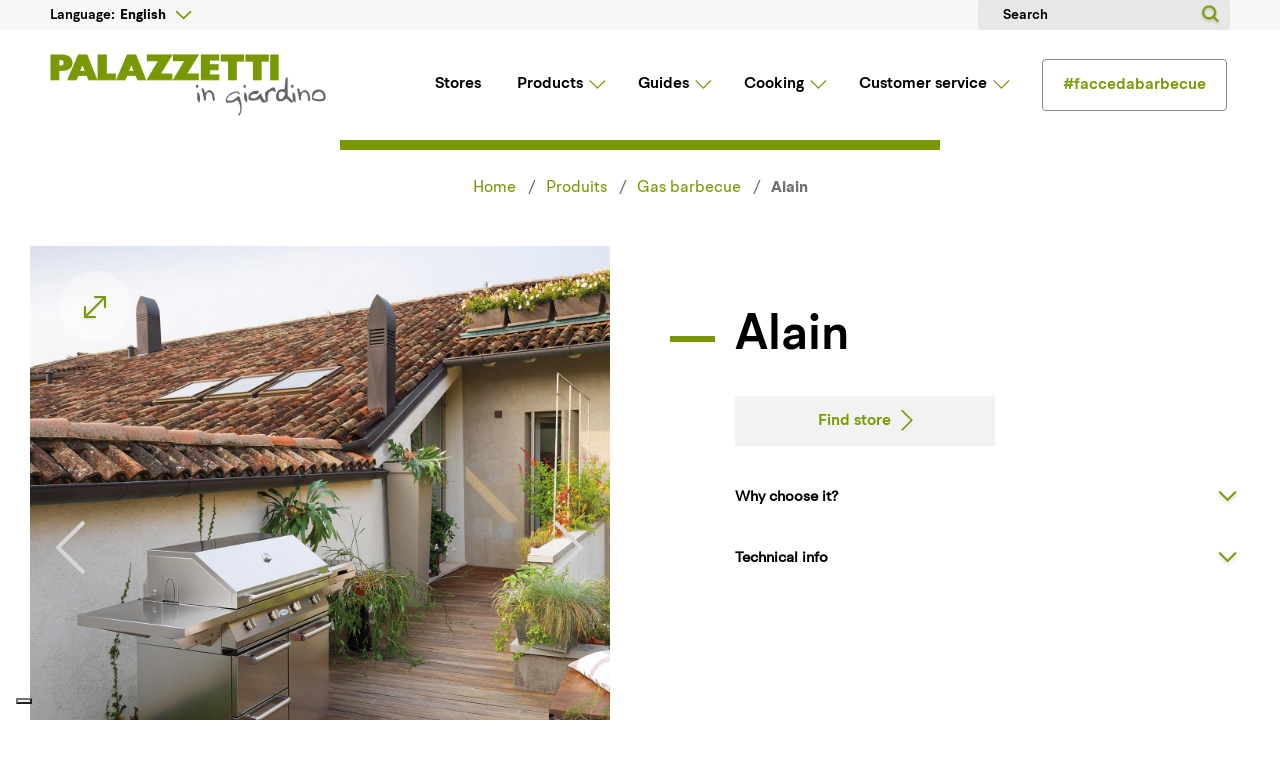

--- FILE ---
content_type: text/html; charset=utf-8
request_url: https://ingiardino.palazzettigroup.com/gas-barbecue/alain
body_size: 17126
content:
<!doctype html>
<html lang="gb"  class="default" >

  <head>
    
      
  <meta charset="utf-8">


  <meta http-equiv="x-ua-compatible" content="ie=edge">



    <link rel="canonical" href="https://ingiardino.palazzettigroup.com/gas-barbecue/alain">

  <title>Alain, Gas barbecue | Palazzetti In Giardino</title>
    <script data-keepinline="true">
    var ajaxGetProductUrl = '//ingiardino.palazzettigroup.com/module/cdc_googletagmanager/async';
    var ajaxShippingEvent = 1;
    var ajaxPaymentEvent = 1;

/* datalayer */
dataLayer = window.dataLayer || [];
    let cdcDatalayer = {"pageCategory":"product","event":"view_item","ecommerce":{"currency":"EUR","items":[{"item_name":"Alain","item_id":"1875","price":"6550","price_tax_exc":"6550","price_tax_inc":"6550","item_category":"Gas barbecue","quantity":100000}],"value":"6550"},"userLogged":0,"userId":"guest_710685","google_tag_params":{"ecomm_pagetype":"product","ecomm_prodid":"1875","ecomm_totalvalue":6550,"ecomm_category":"Gas barbecue","ecomm_totalvalue_tax_exc":6550}};
    dataLayer.push(cdcDatalayer);

/* call to GTM Tag */
(function(w,d,s,l,i){w[l]=w[l]||[];w[l].push({'gtm.start':
new Date().getTime(),event:'gtm.js'});var f=d.getElementsByTagName(s)[0],
j=d.createElement(s),dl=l!='dataLayer'?'&l='+l:'';j.async=true;j.src=
'https://www.googletagmanager.com/gtm.js?id='+i+dl;f.parentNode.insertBefore(j,f);
})(window,document,'script','dataLayer','GTM-MXMP4XW');

/* async call to avoid cache system for dynamic data */
dataLayer.push({
  'event': 'datalayer_ready'
});
</script>
  <meta name="description" content="Discover Alain! ">
  <meta name="keywords" content="">
      
                  <link rel="alternate" href="https://ingiardino.palazzettigroup.com/gas-barbecue/alain" hreflang="en-gb">
        



  <meta name="viewport" content="width=device-width, initial-scale=1">



  <link rel="icon" type="image/vnd.microsoft.icon" href="/img/favicon.ico?1620739967">
  <link rel="shortcut icon" type="image/x-icon" href="/img/favicon.ico?1620739967">


  

    <link rel="stylesheet" href="https://ingiardino.palazzettigroup.com/themes/plz_theme/assets/cache/theme-063afe7.css" type="text/css" media="all">



   
                    
                    


  

  <script type="text/javascript">
        var LEO_COOKIE_THEME = "PLZ_THEME_PANEL_CONFIG";
        var add_cart_error = "An error occurred while processing your request. Please try again";
        var ajaxsearch = "1";
        var enable_flycart_effect = 0;
        var enable_notification = 0;
        var leo_search_url = "https:\/\/ingiardino.palazzettigroup.com\/module\/leoproductsearch\/productsearch";
        var leo_token = "ecbe83b3fa85af13f47a347e85bc1f77";
        var leoproductsearch_static_token = "ecbe83b3fa85af13f47a347e85bc1f77";
        var leoproductsearch_token = "7e46bbdf099ace70782b2b81585f2a2a";
        var lf_is_gen_rtl = false;
        var lps_show_product_img = "1";
        var lps_show_product_price = "";
        var numpro_display = "5";
        var prestashop = {"cart":{"products":[],"totals":{"total":{"type":"total","label":"Total","amount":0,"value":"\u20ac0.00"},"total_including_tax":{"type":"total","label":"Total (tax incl.)","amount":0,"value":"\u20ac0.00"},"total_excluding_tax":{"type":"total","label":"Total (VAT excl.)","amount":0,"value":"\u20ac0.00"}},"subtotals":{"products":{"type":"products","label":"Subtotal","amount":0,"value":"\u20ac0.00"},"discounts":null,"shipping":{"type":"shipping","label":"Shipping","amount":0,"value":"Free"},"tax":{"type":"tax","label":"Included taxes","amount":0,"value":"\u20ac0.00"}},"products_count":0,"summary_string":"0 items","vouchers":{"allowed":1,"added":[]},"discounts":[],"minimalPurchase":0,"minimalPurchaseRequired":""},"currency":{"name":"Euro","iso_code":"EUR","iso_code_num":"978","sign":"\u20ac"},"customer":{"lastname":null,"firstname":null,"email":null,"birthday":null,"newsletter":null,"newsletter_date_add":null,"optin":null,"website":null,"company":null,"siret":null,"ape":null,"is_logged":false,"gender":{"type":null,"name":null},"addresses":[]},"language":{"name":"English (English)","iso_code":"gb","locale":"en-GB","language_code":"en-gb","is_rtl":"0","date_format_lite":"d\/m\/Y","date_format_full":"d\/m\/Y H:i:s","id":4},"page":{"title":"","canonical":null,"meta":{"title":"Alain, Gas barbecue | Palazzetti In Giardino","description":"Discover Alain! ","keywords":"","robots":"index"},"page_name":"product","body_classes":{"lang-gb":true,"lang-rtl":false,"country-GB":true,"currency-EUR":true,"layout-full-width":true,"page-product":true,"tax-display-enabled":true,"product-id-1875":true,"product-Alain":true,"product-id-category-30":true,"product-id-manufacturer-0":true,"product-id-supplier-0":true,"product-available-for-order":true},"admin_notifications":[]},"shop":{"name":"Palazzetti Store","logo":"\/img\/ingiardino-palazzetti-en-logo-16207399677.jpg","stores_icon":"\/img\/logo_stores.png","favicon":"\/img\/favicon.ico"},"urls":{"base_url":"https:\/\/ingiardino.palazzettigroup.com\/","current_url":"https:\/\/ingiardino.palazzettigroup.com\/gas-barbecue\/alain","shop_domain_url":"https:\/\/ingiardino.palazzettigroup.com","img_ps_url":"https:\/\/ingiardino.palazzettigroup.com\/img\/","img_cat_url":"https:\/\/ingiardino.palazzettigroup.com\/img\/c\/","img_lang_url":"https:\/\/ingiardino.palazzettigroup.com\/img\/l\/","img_prod_url":"https:\/\/ingiardino.palazzettigroup.com\/img\/p\/","img_manu_url":"https:\/\/ingiardino.palazzettigroup.com\/img\/m\/","img_sup_url":"https:\/\/ingiardino.palazzettigroup.com\/img\/su\/","img_ship_url":"https:\/\/ingiardino.palazzettigroup.com\/img\/s\/","img_store_url":"https:\/\/ingiardino.palazzettigroup.com\/img\/st\/","img_col_url":"https:\/\/ingiardino.palazzettigroup.com\/img\/co\/","img_url":"https:\/\/ingiardino.palazzettigroup.com\/themes\/plz_theme\/assets\/img\/","css_url":"https:\/\/ingiardino.palazzettigroup.com\/themes\/plz_theme\/assets\/css\/","js_url":"https:\/\/ingiardino.palazzettigroup.com\/themes\/plz_theme\/assets\/js\/","pic_url":"https:\/\/ingiardino.palazzettigroup.com\/upload\/","pages":{"address":"https:\/\/ingiardino.palazzettigroup.com\/adresse","addresses":"https:\/\/ingiardino.palazzettigroup.com\/adresses","authentication":"https:\/\/ingiardino.palazzettigroup.com\/connexion","cart":"https:\/\/ingiardino.palazzettigroup.com\/panier","category":"https:\/\/ingiardino.palazzettigroup.com\/index.php?controller=category","cms":"https:\/\/ingiardino.palazzettigroup.com\/index.php?controller=cms","contact":"https:\/\/ingiardino.palazzettigroup.com\/nous-contacter","discount":"https:\/\/ingiardino.palazzettigroup.com\/reduction","guest_tracking":"https:\/\/ingiardino.palazzettigroup.com\/suivi-commande-invite","history":"https:\/\/ingiardino.palazzettigroup.com\/historique-commandes","identity":"https:\/\/ingiardino.palazzettigroup.com\/identite","index":"https:\/\/ingiardino.palazzettigroup.com\/","my_account":"https:\/\/ingiardino.palazzettigroup.com\/mon-compte","order_confirmation":"https:\/\/ingiardino.palazzettigroup.com\/confirmation-commande","order_detail":"https:\/\/ingiardino.palazzettigroup.com\/index.php?controller=order-detail","order_follow":"https:\/\/ingiardino.palazzettigroup.com\/suivi-commande","order":"https:\/\/ingiardino.palazzettigroup.com\/commande","order_return":"https:\/\/ingiardino.palazzettigroup.com\/index.php?controller=order-return","order_slip":"https:\/\/ingiardino.palazzettigroup.com\/avoirs","pagenotfound":"https:\/\/ingiardino.palazzettigroup.com\/page-introuvable","password":"https:\/\/ingiardino.palazzettigroup.com\/recuperation-mot-de-passe","pdf_invoice":"https:\/\/ingiardino.palazzettigroup.com\/index.php?controller=pdf-invoice","pdf_order_return":"https:\/\/ingiardino.palazzettigroup.com\/index.php?controller=pdf-order-return","pdf_order_slip":"https:\/\/ingiardino.palazzettigroup.com\/index.php?controller=pdf-order-slip","prices_drop":"https:\/\/ingiardino.palazzettigroup.com\/promotions","product":"https:\/\/ingiardino.palazzettigroup.com\/index.php?controller=product","search":"https:\/\/ingiardino.palazzettigroup.com\/recherche","sitemap":"https:\/\/ingiardino.palazzettigroup.com\/Plan du site","stores":"https:\/\/ingiardino.palazzettigroup.com\/magasins","supplier":"https:\/\/ingiardino.palazzettigroup.com\/fournisseur","register":"https:\/\/ingiardino.palazzettigroup.com\/connexion?create_account=1","order_login":"https:\/\/ingiardino.palazzettigroup.com\/commande?login=1"},"alternative_langs":{"en-gb":"https:\/\/ingiardino.palazzettigroup.com\/gas-barbecue\/alain"},"theme_assets":"\/themes\/plz_theme\/assets\/","actions":{"logout":"https:\/\/ingiardino.palazzettigroup.com\/?mylogout="},"no_picture_image":{"bySize":{"cart_default":{"url":"https:\/\/ingiardino.palazzettigroup.com\/img\/p\/gb-default-cart_default.jpg","width":140,"height":140},"small_default":{"url":"https:\/\/ingiardino.palazzettigroup.com\/img\/p\/gb-default-small_default.jpg","width":140,"height":140},"medium_default":{"url":"https:\/\/ingiardino.palazzettigroup.com\/img\/p\/gb-default-medium_default.jpg","width":370,"height":370},"home_default":{"url":"https:\/\/ingiardino.palazzettigroup.com\/img\/p\/gb-default-home_default.jpg","width":740,"height":740},"large_default":{"url":"https:\/\/ingiardino.palazzettigroup.com\/img\/p\/gb-default-large_default.jpg","width":1480,"height":1480}},"small":{"url":"https:\/\/ingiardino.palazzettigroup.com\/img\/p\/gb-default-cart_default.jpg","width":140,"height":140},"medium":{"url":"https:\/\/ingiardino.palazzettigroup.com\/img\/p\/gb-default-medium_default.jpg","width":370,"height":370},"large":{"url":"https:\/\/ingiardino.palazzettigroup.com\/img\/p\/gb-default-large_default.jpg","width":1480,"height":1480},"legend":""}},"configuration":{"display_taxes_label":true,"display_prices_tax_incl":true,"is_catalog":true,"show_prices":true,"opt_in":{"partner":false},"quantity_discount":{"type":"discount","label":"Discount"},"voucher_enabled":1,"return_enabled":0},"field_required":[],"breadcrumb":{"links":[{"title":"Home","url":"https:\/\/ingiardino.palazzettigroup.com\/"},{"title":"Gas barbecue","url":"https:\/\/ingiardino.palazzettigroup.com\/gas-barbecue\/"},{"title":"Alain","url":"https:\/\/ingiardino.palazzettigroup.com\/gas-barbecue\/alain"}],"count":3},"link":{"protocol_link":"https:\/\/","protocol_content":"https:\/\/"},"time":1768893002,"static_token":"ecbe83b3fa85af13f47a347e85bc1f77","token":"7e46bbdf099ace70782b2b81585f2a2a","modules":{"plzstorelocator":{"plzstorelocator_ajax":"https:\/\/ingiardino.palazzettigroup.com\/module\/plzstorelocator\/PlzStoreLocatorAjax","query_placeholder":"Type in your city here*","search_btn":"Search","checkout_confirm_btn":"Conferma"},"plzcustomercontact":{"plzcustomercontact_ajax":"https:\/\/ingiardino.palazzettigroup.com\/module\/plzcustomercontact\/PlzCustomerContactAjax","plzcustomercontact_shop_id":7},"plzcustomcheckout":{"plzcustomcheckout_ajax":"https:\/\/ingiardino.palazzettigroup.com\/module\/plzcustomcheckout\/PlzCustomCheckoutAjax","plz_home_delivery":"10","plz_store_delivery":"9","order_delivery_message_prefix":"Consegna presso :"}}};
        var prestashopFacebookAjaxController = "https:\/\/ingiardino.palazzettigroup.com\/module\/ps_facebook\/Ajax";
        var psr_icon_color = "#F19D76";
        var show_popup = 1;
        var txt_not_found = "No products found";
        var type_flycart_effect = "fade";
      </script>
<script type="text/javascript">
	var choosefile_text = "Choose file";
	var turnoff_popup_text = "Do not show this popup again";
	
	var size_item_quickview = 82;
	var style_scroll_quickview = 'vertical';
	
	var size_item_page = 113;
	var style_scroll_page = 'horizontal';
	
	var size_item_quickview_attr = 101;	
	var style_scroll_quickview_attr = 'vertical';
	
	var size_item_popup = 160;
	var style_scroll_popup = 'vertical';
</script>


  <!-- emarketing start -->







<!-- emarketing end --><script type="text/javascript">
	
	var FancyboxI18nClose = "Close";
	var FancyboxI18nNext = "Next";
	var FancyboxI18nPrev = "Previous";
	var current_link = "http://ingiardino.palazzettigroup.com/";		
	var currentURL = window.location;
	currentURL = String(currentURL);
	currentURL = currentURL.replace("https://","").replace("http://","").replace("www.","").replace( /#\w*/, "" );
	current_link = current_link.replace("https://","").replace("http://","").replace("www.","");
	var text_warning_select_txt = "Please select One to remove?";
	var text_confirm_remove_txt = "Are you sure to remove footer row?";
	var close_bt_txt = "Close";
	var list_menu = [];
	var list_menu_tmp = {};
	var list_tab = [];
	var isHomeMenu = 0;
	
</script><script defer src="https://maps.googleapis.com/maps/api/js?key=AIzaSyAUpfgo8pgUV_Symt22vDsQi3Q8OQryGXc&libraries=places,geometry&language=gb"></script>
<!-- @file modules\appagebuilder\views\templates\hook\header -->

<script>
    /**
     * List functions will run when document.ready()
     */
    var ap_list_functions = [];
    /**
     * List functions will run when window.load()
     */
    var ap_list_functions_loaded = [];

    /**
     * List functions will run when document.ready() for theme
     */
    
    var products_list_functions = [];
</script>







    
    <meta property="og:type" content="product">
    <meta property="og:url" content="https://ingiardino.palazzettigroup.com/gas-barbecue/alain">
    <meta property="og:title" content="Alain, Gas barbecue | Palazzetti In Giardino">
    <meta property="og:site_name" content="Palazzetti Store">
    <meta property="og:description" content="Discover Alain! ">
    <meta property="og:image" content="https://ingiardino.palazzettigroup.com/30496-large_default/alain.jpg">
        
  </head>

  <body id="product" class="lang-gb country-gb currency-eur layout-full-width page-product tax-display-enabled product-id-1875 product-alain product-id-category-30 product-id-manufacturer-0 product-id-supplier-0 product-available-for-order  keep-header">
  <!-- Google Tag Manager (noscript) -->
<noscript><iframe src="https://www.googletagmanager.com/ns.html?id=GTM-MXMP4XW"
height="0" width="0" style="display:none;visibility:hidden"></iframe></noscript>
<!-- End Google Tag Manager (noscript) -->


    
      <!-- Google Tag Manager (noscript) -->
<noscript><iframe src="https://www.googletagmanager.com/ns.html?id=GTM-MXMP4XW"
height="0" width="0" style="display:none;visibility:hidden"></iframe></noscript>
<!-- End Google Tag Manager (noscript) -->

    

    <main id="page">
      
              
      <header id="header">
        <div class="header-container">
          
            
  <div class="header-banner">
          <div class="container">
              <div class="inner"></div>
          </div>
        </div>



  <nav class="header-nav">
    <div class="topnav">
              <div class="inner">    <div id="_desktop_language_selector">
        <div class="language-selector-wrapper">
            <span id="language-selector-label" class="hidden-md-up">Language:</span>
            <div class="language-selector dropdown js-dropdown">
                <button data-toggle="dropdown" class="hidden-sm-down btn-unstyle" aria-haspopup="true" aria-expanded="false" aria-label="Language dropdown">
                    <span class="expand-more">English</span>
                    <i class="material-icons expand-more">&#xE5C5;</i>
                </button>
                <ul class="dropdown-menu hidden-sm-down" aria-labelledby="language-selector-label">
                                            <li >
                            <a href="https://ingiardino.palazzetti.fr/alain.html" class="dropdown-item" data-iso-code="fr">Français</a>
                        </li>
                                            <li >
                            <a href="https://ingiardino.palazzetti.it/alain" class="dropdown-item" data-iso-code="it">Italiano</a>
                        </li>
                                            <li >
                            <a href="https://ingiardino.palazzetti.es/alain" class="dropdown-item" data-iso-code="es">Español</a>
                        </li>
                                            <li >
                            <a href="https://ingiardino.palazzetti.de/alain.html" class="dropdown-item" data-iso-code="de">Deutsch</a>
                        </li>
                                            <li  class="current" >
                            <a href="https://ingiardino.palazzettigroup.com/gas-barbecue/alain" class="dropdown-item" data-iso-code="gb">English</a>
                        </li>
                                    </ul>
                <select class="link hidden-md-up" aria-labelledby="language-selector-label">
                                            <option value="https://ingiardino.palazzetti.fr/alain.html" data-iso-code="fr">
                            Français
                        </option>
                                            <option value="https://ingiardino.palazzetti.it/alain" data-iso-code="it">
                            Italiano
                        </option>
                                            <option value="https://ingiardino.palazzetti.es/alain" data-iso-code="es">
                            Español
                        </option>
                                            <option value="https://ingiardino.palazzetti.de/alain.html" data-iso-code="de">
                            Deutsch
                        </option>
                                            <option value="https://ingiardino.palazzettigroup.com/gas-barbecue/alain" selected="selected" data-iso-code="gb">
                            English
                        </option>
                                    </select>
            </div>
        </div>
    </div>
<!-- @file modules\appagebuilder\views\templates\hook\ApRow -->


    <div        class="row ApRow  "
	                        style=""        >
                                                    <!-- @file modules\appagebuilder\views\templates\hook\ApColumn -->
<div    class="col-xl-12 col-lg-12 col-md-12 col-sm-12 col-xs-12 col-sp-12  ApColumn "
	    >
                    <!-- @file modules\appagebuilder\views\templates\hook\ApModule -->


<!-- Block search module -->
<div id="leo_search_block_top" class="block exclusive search-by-category">
	<h4 class="title_block">Search</h4>
	<form method="get" action="https://ingiardino.palazzettigroup.com/index.php?controller=productsearch" id="leosearchtopbox">
		<input type="hidden" name="fc" value="module" />
		<input type="hidden" name="module" value="leoproductsearch" />
		<input type="hidden" name="controller" value="productsearch" />
                <input type="hidden" name="leoproductsearch_static_token" value="ecbe83b3fa85af13f47a347e85bc1f77"/>
		    	<label>Search products:</label>
		<div class="block_content clearfix leoproductsearch-content">		
			<div class="list-cate-wrapper">
				<input id="leosearchtop-cate-id" name="cate" value="" type="hidden">
				<a id="dropdownListCateTop" class="select-title" rel="nofollow" data-toggle="dropdown" aria-haspopup="true" aria-expanded="false">
					<span>All Categories</span>
					<i class="material-icons pull-xs-right">keyboard_arrow_down</i>
				</a>
				<div class="list-cate dropdown-menu" aria-labelledby="dropdownListCateTop">
					<a href="#" data-cate-id="" data-cate-name="All Categories" class="cate-item active" >All Categories</a>				
					<a href="#" data-cate-id="2" data-cate-name="Produits" class="cate-item cate-level-1" >Produits</a>
					
  <a href="#" data-cate-id="15" data-cate-name="Accessoires" class="cate-item cate-level-2" >--Accessoires</a>
  <a href="#" data-cate-id="39" data-cate-name="Sito In Giardino" class="cate-item cate-level-2" >--Sito In Giardino</a>
  <a href="#" data-cate-id="40" data-cate-name="Sito In Giardino" class="cate-item cate-level-3" >---Sito In Giardino</a>
  <a href="#" data-cate-id="41" data-cate-name="Sito In Giardino" class="cate-item cate-level-3" >---Sito In Giardino</a>
  <a href="#" data-cate-id="42" data-cate-name="Sito In Giardino" class="cate-item cate-level-3" >---Sito In Giardino</a>
  <a href="#" data-cate-id="43" data-cate-name="Accessori Patio" class="cate-item cate-level-3" >---Accessori Patio</a>
  <a href="#" data-cate-id="27" data-cate-name="Wood and charcoal barbecues" class="cate-item cate-level-2" >--Wood and charcoal barbecues</a>
  <a href="#" data-cate-id="32" data-cate-name="Cement barbecues" class="cate-item cate-level-3" >---Cement barbecues</a>
  <a href="#" data-cate-id="33" data-cate-name="Metal barbecues" class="cate-item cate-level-3" >---Metal barbecues</a>
  <a href="#" data-cate-id="30" data-cate-name="Gas barbecue" class="cate-item cate-level-2" >--Gas barbecue</a>
  <a href="#" data-cate-id="29" data-cate-name="Wood ovens" class="cate-item cate-level-2" >--Wood ovens</a>
  <a href="#" data-cate-id="35" data-cate-name="Indirect-heat ovens" class="cate-item cate-level-3" >---Indirect-heat ovens</a>
  <a href="#" data-cate-id="34" data-cate-name="Direct-heat ovens" class="cate-item cate-level-3" >---Direct-heat ovens</a>
  <a href="#" data-cate-id="28" data-cate-name="Outdoor kitchens" class="cate-item cate-level-2" >--Outdoor kitchens</a>
  <a href="#" data-cate-id="38" data-cate-name="Patio" class="cate-item cate-level-2" >--Patio</a>
  
				</div>
			</div>
			<div class="leoproductsearch-result">
				<div class="leoproductsearch-loading cssload-speeding-wheel"></div>
				<input class="search_query form-control grey" type="text" id="leo_search_query_top" name="search_query" value="" placeholder="Search"/>
			</div>
			<button type="submit" id="leo_search_top_button" class="btn btn-default button button-small"><span><i class="material-icons search">search</i></span></button> 
		</div>
	</form>
</div>
<script type="text/javascript">
	var blocksearch_type = 'top';
</script>
<!-- /Block search module -->

    </div>            </div>
</div>
          </div>
    <div class="bottomnav">
              <div class="inner"><!-- @file modules\appagebuilder\views\templates\hook\ApRow -->


    <div        class="row box-wtop ApRow  has-bg bg-boxed"
	        data-bg=" no-repeat"                style="background: no-repeat;"        >
                                                    <!-- @file modules\appagebuilder\views\templates\hook\ApColumn -->
<div    class="col-xl-4 col-lg-9 col-md-3 col-sm-3 col-xs-3 col-sp-3  ApColumn "
	    >
                    <!-- @file modules\appagebuilder\views\templates\hook\ApGenCode -->

	<div class="h-logo">    <a href="https://ingiardino.palazzettigroup.com/">        <img class="img-fluid" src="/img/ingiardino-palazzetti-en-logo-16207399677.jpg" alt="Palazzetti Store">    </a></div>

    </div><!-- @file modules\appagebuilder\views\templates\hook\ApColumn -->
<div    class="col-xl-8 col-lg-3 col-md-9 col-sm-9 col-xs-9 col-sp-9 col-menu ApColumn "
	    >
                    <!-- @file modules\appagebuilder\views\templates\hook\ApSlideShow -->
<div id="memgamenu-form_9029013241092944" class="ApMegamenu">
				<nav data-megamenu-id="9029013241092944" class="leo-megamenu cavas_menu navbar navbar-default enable-canvas " role="navigation">
			<!-- Brand and toggle get grouped for better mobile display -->
			<div class="navbar-header">
				<button type="button" class="navbar-toggler hidden-lg-up" data-toggle="collapse" data-target=".megamenu-off-canvas-9029013241092944">
					<span class="sr-only">Toggle navigation</span>
					&#9776;
					<!--
					<span class="icon-bar"></span>
					<span class="icon-bar"></span>
					<span class="icon-bar"></span>
					-->
				</button>
			</div>
			<!-- Collect the nav links, forms, and other content for toggling -->
						<div class="leo-top-menu collapse navbar-toggleable-md megamenu-off-canvas megamenu-off-canvas-9029013241092944"><ul class="nav navbar-nav megamenu horizontal"><li data-menu-type="url" class="nav-item hidden  " ><a href="https://ingiardino.palazzettigroup.com//" target="_self" class="nav-link has-category"><span class="menu-title">Home</span></a></li><li data-menu-type="cms" class="nav-item   " ><a href="https://ingiardino.palazzettigroup.com/content/stores" target="_self" class="nav-link has-category"><span class="menu-title">Stores</span></a></li><li data-menu-type="url" class="nav-item parent dropdown no_follow   " ><a class="nav-link dropdown-toggle has-category" data-toggle="dropdown" href="https://ingiardino.palazzettigroup.com/#" target="_self"><span class="menu-title">Products</span></a><b class="caret"></b><div class="dropdown-menu level1" ><div class="dropdown-menu-inner"><div class="row"><div class="col-sm-12 mega-col" data-colwidth="12" data-type="menu" ><div class="inner"><ul><li data-menu-type="category" class="nav-item   " ><a class="nav-link" href="https://ingiardino.palazzettigroup.com/wood-and-charcoal-barbecues/cement-barbecues/" target="_self"><span class="menu-title">Wood/charcoal barbecues in cement</span></a></li><li data-menu-type="category" class="nav-item   " ><a class="nav-link" href="https://ingiardino.palazzettigroup.com/gas-barbecue/" target="_self"><span class="menu-title">Gas barbecues</span></a></li><li data-menu-type="category" class="nav-item   " ><a class="nav-link" href="https://ingiardino.palazzettigroup.com/wood-ovens/direct-heat-ovens/" target="_self"><span class="menu-title">Direct-heat ovens</span></a></li><li data-menu-type="category" class="nav-item   " ><a class="nav-link" href="https://ingiardino.palazzettigroup.com/outdoor-kitchens/" target="_self"><span class="menu-title">Outdoor kitchen modules</span></a></li><li data-menu-type="category" class="nav-item   " ><a class="nav-link" href="https://ingiardino.palazzettigroup.com/accessoires/" target="_self"><span class="menu-title">Accessories</span></a></li></ul></div></div></div></div></div></li><li data-menu-type="url" class="nav-item parent dropdown no_follow   " ><a class="nav-link dropdown-toggle has-category" data-toggle="dropdown" href="https://ingiardino.palazzettigroup.com/#" target="_self"><span class="menu-title">Guides</span></a><b class="caret"></b><div class="dropdown-menu level1" ><div class="dropdown-menu-inner"><div class="row"><div class="col-sm-12 mega-col" data-colwidth="12" data-type="menu" ><div class="inner"><ul><li data-menu-type="cms" class="nav-item   " ><a class="nav-link" href="https://ingiardino.palazzettigroup.com/content/materials-and-technologies" target="_self"><span class="menu-title">Materials and technologies</span></a></li><li data-menu-type="cms" class="nav-item   " ><a class="nav-link" href="https://ingiardino.palazzettigroup.com/content/assembly-guide" target="_self"><span class="menu-title">Assembly guide</span></a></li><li data-menu-type="cms" class="nav-item   " ><a class="nav-link" href="https://ingiardino.palazzettigroup.com/content/lighting-guide" target="_self"><span class="menu-title">Lighting guide</span></a></li><li data-menu-type="cms" class="nav-item   " ><a class="nav-link" href="https://ingiardino.palazzettigroup.com/content/maintenance-guide" target="_self"><span class="menu-title">Maintenance guide</span></a></li></ul></div></div></div></div></div></li><li data-menu-type="url" class="nav-item parent dropdown no_follow   " ><a class="nav-link dropdown-toggle has-category" data-toggle="dropdown" href="https://ingiardino.palazzettigroup.com/#" target="_self"><span class="menu-title">Cooking</span></a><b class="caret"></b><div class="dropdown-menu level1" ><div class="dropdown-menu-inner"><div class="row"><div class="col-sm-12 mega-col" data-colwidth="12" data-type="menu" ><div class="inner"><ul><li data-menu-type="cms" class="nav-item   " ><a class="nav-link" href="https://ingiardino.palazzettigroup.com/content/cooking-techniques" target="_self"><span class="menu-title">Cooking techniques</span></a></li></ul></div></div></div></div></div></li><li data-menu-type="url" class="nav-item parent dropdown no_follow   " ><a class="nav-link dropdown-toggle has-category" data-toggle="dropdown" href="https://ingiardino.palazzettigroup.com/#" target="_self"><span class="menu-title">Customer service</span></a><b class="caret"></b><div class="dropdown-menu level1" ><div class="dropdown-menu-inner"><div class="row"><div class="col-sm-12 mega-col" data-colwidth="12" data-type="menu" ><div class="inner"><ul><li data-menu-type="cms" class="nav-item   " ><a class="nav-link" href="https://ingiardino.palazzettigroup.com/content/contacts" target="_self"><span class="menu-title">Contacts</span></a></li></ul></div></div></div></div></div></li><li data-menu-type="cms" class="nav-item green_link  " ><a href="https://ingiardino.palazzettigroup.com/content/barbecuefaces" target="_self" class="nav-link has-category"><span class="menu-title">#faccedabarbecue</span></a></li></ul></div>
	</nav>
	<script type="text/javascript">
	// <![CDATA[				
			// var type="horizontal";
			// checkActiveLink();
			// checkTarget();
			list_menu_tmp.id = '9029013241092944';
			list_menu_tmp.type = 'horizontal';
	// ]]>
	
									
				// offCanvas();
				// var show_cavas = 1;
				// console.log('testaaa');
				// console.log(show_cavas);
				list_menu_tmp.show_cavas =1;
			
		
				
		list_menu_tmp.list_tab = list_tab;
		list_menu.push(list_menu_tmp);
		list_menu_tmp = {};	
		list_tab = {};
		
	</script>
	</div>
<!-- @file modules\appagebuilder\views\templates\hook\ApModule -->

    </div>            </div>
</div>
          </div>
  </nav>



  <div class="header-top">
          <div class="inner"></div>
          </div>
  
          
        </div>
      </header>
      
        
<aside id="notifications">
  <div class="container">
    
    
    
      </div>
</aside>
      
      <section id="wrapper">
       
              <div class="container">
                
            <nav data-depth="3" class="breadcrumb hidden-sm-down">
    <ol itemscope itemtype="http://schema.org/BreadcrumbList">
        
                                                                                                                                                            
                    <li itemprop="itemListElement" itemscope itemtype="http://schema.org/ListItem">
                        <a itemprop="item" href="https://ingiardino.palazzettigroup.com/">
                            <span itemprop="name">Home</span>
                        </a>
                        <meta itemprop="position" content="1">
                    </li>
                                                                    <li itemprop="itemListElement" itemscope itemtype="http://schema.org/ListItem">
                            <a itemprop="item" href="https://ingiardino.palazzettigroup.com/produits/" class="no_follow">
                                <span itemprop="name">Produits</span>
                            </a>
                            <meta itemprop="position" content="1">
                        </li>
                                    
                                            
                    <li itemprop="itemListElement" itemscope itemtype="http://schema.org/ListItem">
                        <a itemprop="item" href="https://ingiardino.palazzettigroup.com/gas-barbecue/">
                            <span itemprop="name">Gas barbecue</span>
                        </a>
                        <meta itemprop="position" content="2">
                    </li>
                                    
                                            
                    <li itemprop="itemListElement" itemscope itemtype="http://schema.org/ListItem">
                        <a itemprop="item" href="https://ingiardino.palazzettigroup.com/gas-barbecue/alain">
                            <span itemprop="name">Alain</span>
                        </a>
                        <meta itemprop="position" content="3">
                    </li>
                                    
                                    
    </ol>
</nav>
          
          <div class="row">
            

            
  <div id="content-wrapper" class="col-lg-12 col-xs-12">
    
    
            
<section id="main" class="product-detail detail-3635253537 product-image-gallery" itemscope itemtype="https://schema.org/Product">
  <meta itemprop="url" content="https://ingiardino.palazzettigroup.com/gas-barbecue/alain"><div class="row"><div class="col-form_id-form_9367402777406408 col-md-6 col-lg-6 col-xl-6 col-sm-12 col-xs-12 col-sp-12">

  <section class="page-content" id="content" data-templatezoomtype="in">
    
      <div class="images-container">
        

          
            <div class="product-cover">
              
                <ul class="product-flags">
                                  </ul>
              
                              <img id="zoom_product" data-type-zoom="" class="js-qv-product-cover img-fluid" src="https://ingiardino.palazzettigroup.com/30496-large_default/alain.jpg" alt="" title="" itemprop="image">
                <div class="layer hidden-sm-down" data-toggle="modal" data-target="#product-modal">
                  <i class="material-icons zoom-in">&#xE8FF;</i>
                </div>
                          </div>
          

          
            <ul id="thumb-gallery">
                                                <li data-thumb="https://ingiardino.palazzettigroup.com/30486-medium_default/alain.jpg" class="thumb-container " data-src="https://ingiardino.palazzettigroup.com/30486-large_default/alain.jpg">
                    <a href="javascript:void(0)" data-image="https://ingiardino.palazzettigroup.com/30486-large_default/alain.jpg" data-zoom-image="https://ingiardino.palazzettigroup.com/30486-large_default/alain.jpg">
                      <img
                        class="thumb js-thumb "
                        data-image-medium-src="https://ingiardino.palazzettigroup.com/30486-medium_default/alain.jpg"
                        data-image-large-src="https://ingiardino.palazzettigroup.com/30486-large_default/alain.jpg"
                        src="https://ingiardino.palazzettigroup.com/30486-home_default/alain.jpg"
                        alt=""
                        title=""
                        itemprop="image"
                      >
                    </a>
                  </li>
                                  <li data-thumb="https://ingiardino.palazzettigroup.com/30487-medium_default/alain.jpg" class="thumb-container " data-src="https://ingiardino.palazzettigroup.com/30487-large_default/alain.jpg">
                    <a href="javascript:void(0)" data-image="https://ingiardino.palazzettigroup.com/30487-large_default/alain.jpg" data-zoom-image="https://ingiardino.palazzettigroup.com/30487-large_default/alain.jpg">
                      <img
                        class="thumb js-thumb "
                        data-image-medium-src="https://ingiardino.palazzettigroup.com/30487-medium_default/alain.jpg"
                        data-image-large-src="https://ingiardino.palazzettigroup.com/30487-large_default/alain.jpg"
                        src="https://ingiardino.palazzettigroup.com/30487-home_default/alain.jpg"
                        alt=""
                        title=""
                        itemprop="image"
                      >
                    </a>
                  </li>
                                  <li data-thumb="https://ingiardino.palazzettigroup.com/30488-medium_default/alain.jpg" class="thumb-container " data-src="https://ingiardino.palazzettigroup.com/30488-large_default/alain.jpg">
                    <a href="javascript:void(0)" data-image="https://ingiardino.palazzettigroup.com/30488-large_default/alain.jpg" data-zoom-image="https://ingiardino.palazzettigroup.com/30488-large_default/alain.jpg">
                      <img
                        class="thumb js-thumb "
                        data-image-medium-src="https://ingiardino.palazzettigroup.com/30488-medium_default/alain.jpg"
                        data-image-large-src="https://ingiardino.palazzettigroup.com/30488-large_default/alain.jpg"
                        src="https://ingiardino.palazzettigroup.com/30488-home_default/alain.jpg"
                        alt=""
                        title=""
                        itemprop="image"
                      >
                    </a>
                  </li>
                                  <li data-thumb="https://ingiardino.palazzettigroup.com/30489-medium_default/alain.jpg" class="thumb-container " data-src="https://ingiardino.palazzettigroup.com/30489-large_default/alain.jpg">
                    <a href="javascript:void(0)" data-image="https://ingiardino.palazzettigroup.com/30489-large_default/alain.jpg" data-zoom-image="https://ingiardino.palazzettigroup.com/30489-large_default/alain.jpg">
                      <img
                        class="thumb js-thumb "
                        data-image-medium-src="https://ingiardino.palazzettigroup.com/30489-medium_default/alain.jpg"
                        data-image-large-src="https://ingiardino.palazzettigroup.com/30489-large_default/alain.jpg"
                        src="https://ingiardino.palazzettigroup.com/30489-home_default/alain.jpg"
                        alt=""
                        title=""
                        itemprop="image"
                      >
                    </a>
                  </li>
                                  <li data-thumb="https://ingiardino.palazzettigroup.com/30490-medium_default/alain.jpg" class="thumb-container " data-src="https://ingiardino.palazzettigroup.com/30490-large_default/alain.jpg">
                    <a href="javascript:void(0)" data-image="https://ingiardino.palazzettigroup.com/30490-large_default/alain.jpg" data-zoom-image="https://ingiardino.palazzettigroup.com/30490-large_default/alain.jpg">
                      <img
                        class="thumb js-thumb "
                        data-image-medium-src="https://ingiardino.palazzettigroup.com/30490-medium_default/alain.jpg"
                        data-image-large-src="https://ingiardino.palazzettigroup.com/30490-large_default/alain.jpg"
                        src="https://ingiardino.palazzettigroup.com/30490-home_default/alain.jpg"
                        alt=""
                        title=""
                        itemprop="image"
                      >
                    </a>
                  </li>
                                  <li data-thumb="https://ingiardino.palazzettigroup.com/30491-medium_default/alain.jpg" class="thumb-container " data-src="https://ingiardino.palazzettigroup.com/30491-large_default/alain.jpg">
                    <a href="javascript:void(0)" data-image="https://ingiardino.palazzettigroup.com/30491-large_default/alain.jpg" data-zoom-image="https://ingiardino.palazzettigroup.com/30491-large_default/alain.jpg">
                      <img
                        class="thumb js-thumb "
                        data-image-medium-src="https://ingiardino.palazzettigroup.com/30491-medium_default/alain.jpg"
                        data-image-large-src="https://ingiardino.palazzettigroup.com/30491-large_default/alain.jpg"
                        src="https://ingiardino.palazzettigroup.com/30491-home_default/alain.jpg"
                        alt=""
                        title=""
                        itemprop="image"
                      >
                    </a>
                  </li>
                                  <li data-thumb="https://ingiardino.palazzettigroup.com/30492-medium_default/alain.jpg" class="thumb-container " data-src="https://ingiardino.palazzettigroup.com/30492-large_default/alain.jpg">
                    <a href="javascript:void(0)" data-image="https://ingiardino.palazzettigroup.com/30492-large_default/alain.jpg" data-zoom-image="https://ingiardino.palazzettigroup.com/30492-large_default/alain.jpg">
                      <img
                        class="thumb js-thumb "
                        data-image-medium-src="https://ingiardino.palazzettigroup.com/30492-medium_default/alain.jpg"
                        data-image-large-src="https://ingiardino.palazzettigroup.com/30492-large_default/alain.jpg"
                        src="https://ingiardino.palazzettigroup.com/30492-home_default/alain.jpg"
                        alt=""
                        title=""
                        itemprop="image"
                      >
                    </a>
                  </li>
                                  <li data-thumb="https://ingiardino.palazzettigroup.com/30493-medium_default/alain.jpg" class="thumb-container " data-src="https://ingiardino.palazzettigroup.com/30493-large_default/alain.jpg">
                    <a href="javascript:void(0)" data-image="https://ingiardino.palazzettigroup.com/30493-large_default/alain.jpg" data-zoom-image="https://ingiardino.palazzettigroup.com/30493-large_default/alain.jpg">
                      <img
                        class="thumb js-thumb "
                        data-image-medium-src="https://ingiardino.palazzettigroup.com/30493-medium_default/alain.jpg"
                        data-image-large-src="https://ingiardino.palazzettigroup.com/30493-large_default/alain.jpg"
                        src="https://ingiardino.palazzettigroup.com/30493-home_default/alain.jpg"
                        alt=""
                        title=""
                        itemprop="image"
                      >
                    </a>
                  </li>
                                  <li data-thumb="https://ingiardino.palazzettigroup.com/30494-medium_default/alain.jpg" class="thumb-container " data-src="https://ingiardino.palazzettigroup.com/30494-large_default/alain.jpg">
                    <a href="javascript:void(0)" data-image="https://ingiardino.palazzettigroup.com/30494-large_default/alain.jpg" data-zoom-image="https://ingiardino.palazzettigroup.com/30494-large_default/alain.jpg">
                      <img
                        class="thumb js-thumb "
                        data-image-medium-src="https://ingiardino.palazzettigroup.com/30494-medium_default/alain.jpg"
                        data-image-large-src="https://ingiardino.palazzettigroup.com/30494-large_default/alain.jpg"
                        src="https://ingiardino.palazzettigroup.com/30494-home_default/alain.jpg"
                        alt=""
                        title=""
                        itemprop="image"
                      >
                    </a>
                  </li>
                                  <li data-thumb="https://ingiardino.palazzettigroup.com/30495-medium_default/alain.jpg" class="thumb-container " data-src="https://ingiardino.palazzettigroup.com/30495-large_default/alain.jpg">
                    <a href="javascript:void(0)" data-image="https://ingiardino.palazzettigroup.com/30495-large_default/alain.jpg" data-zoom-image="https://ingiardino.palazzettigroup.com/30495-large_default/alain.jpg">
                      <img
                        class="thumb js-thumb "
                        data-image-medium-src="https://ingiardino.palazzettigroup.com/30495-medium_default/alain.jpg"
                        data-image-large-src="https://ingiardino.palazzettigroup.com/30495-large_default/alain.jpg"
                        src="https://ingiardino.palazzettigroup.com/30495-home_default/alain.jpg"
                        alt=""
                        title=""
                        itemprop="image"
                      >
                    </a>
                  </li>
                                  <li data-thumb="https://ingiardino.palazzettigroup.com/30496-medium_default/alain.jpg" class="thumb-container  active " data-src="https://ingiardino.palazzettigroup.com/30496-large_default/alain.jpg">
                    <a href="javascript:void(0)" data-image="https://ingiardino.palazzettigroup.com/30496-large_default/alain.jpg" data-zoom-image="https://ingiardino.palazzettigroup.com/30496-large_default/alain.jpg">
                      <img
                        class="thumb js-thumb  selected "
                        data-image-medium-src="https://ingiardino.palazzettigroup.com/30496-medium_default/alain.jpg"
                        data-image-large-src="https://ingiardino.palazzettigroup.com/30496-large_default/alain.jpg"
                        src="https://ingiardino.palazzettigroup.com/30496-home_default/alain.jpg"
                        alt=""
                        title=""
                        itemprop="image"
                      >
                    </a>
                  </li>
                                  <li data-thumb="https://ingiardino.palazzettigroup.com/30497-medium_default/alain.jpg" class="thumb-container " data-src="https://ingiardino.palazzettigroup.com/30497-large_default/alain.jpg">
                    <a href="javascript:void(0)" data-image="https://ingiardino.palazzettigroup.com/30497-large_default/alain.jpg" data-zoom-image="https://ingiardino.palazzettigroup.com/30497-large_default/alain.jpg">
                      <img
                        class="thumb js-thumb "
                        data-image-medium-src="https://ingiardino.palazzettigroup.com/30497-medium_default/alain.jpg"
                        data-image-large-src="https://ingiardino.palazzettigroup.com/30497-large_default/alain.jpg"
                        src="https://ingiardino.palazzettigroup.com/30497-home_default/alain.jpg"
                        alt=""
                        title=""
                        itemprop="image"
                      >
                    </a>
                  </li>
                                          </ul>
                        <script type="text/javascript">
                products_list_functions.push(
                    function () {
                        function initProductGallery() {
                            $("#thumb-gallery").lightGallery();
                            $("#thumb-gallery").lightSlider({
                                gallery:true,
                                item: 1,
                                thumbItem:4,
                                thumbMargin:35,
                                vThumbWidth:100,
                                autoWidth: false,
                                vertical:false,
                                slideMargin: 0,
                                verticalHeight:740,
                                pager: true,
                                controls: true,
                                prevHtml: '<svg width="31px" height="55px" viewBox="0 0 31 55" version="1.1" xmlns="http://www.w3.org/2000/svg" xmlns:xlink="http://www.w3.org/1999/xlink">\n' +
                                    '    <title>Path 4 Copy</title>\n' +
                                    '    <g stroke="none" stroke-width="1" fill="none" fill-rule="evenodd">\n' +
                                    '        <g id="product_gallery_arrow_right" transform="translate(-122.000000, -674.000000)" stroke="#D6D6D6" stroke-width="4">\n' +
                                    '            <g transform="translate(125.000000, 676.000000)">\n' +
                                    '                <polyline transform="translate(13.000000, 25.500000) scale(-1, 1) translate(-13.000000, -25.500000) " points="0 51 26 25.5 0 0"></polyline>\n' +
                                    '            </g>\n' +
                                    '        </g>\n' +
                                    '    </g>\n' +
                                    '</svg>',
                                nextHtml: '<svg width="31px" height="55px" viewBox="0 0 31 55" version="1.1" xmlns="http://www.w3.org/2000/svg" xmlns:xlink="http://www.w3.org/1999/xlink">\n' +
                                    '    <title>Path 4</title>\n' +
                                    '    <g stroke="none" stroke-width="1" fill="none" fill-rule="evenodd">\n' +
                                    '        <g id="product_gallery_arrow_left" transform="translate(-779.000000, -674.000000)" stroke="#D6D6D6" stroke-width="4">\n' +
                                    '            <g transform="translate(125.000000, 676.000000)">\n' +
                                    '                <polyline points="656 51 682 25.5 656 0"></polyline>\n' +
                                    '            </g>\n' +
                                    '        </g>\n' +
                                    '    </g>\n' +
                                    '</svg>',
                                mode: "slide",
                                useCSS: true,
                                cssEasing: 'ease', //'cubic-bezier(0.25, 0, 0.25, 1)',//
                                easing: 'linear', //'for jquery animation',////
                            });
                        }
                        initProductGallery();
                        prestashop.on('updatedProduct', initProductGallery);
                    }
                );
            </script>
            
                          <div class="arrows-product-fake slick-arrows">
                <button class="slick-prev slick-arrow" aria-label="Previous" type="button" >Previous</button>
                <button class="slick-next slick-arrow" aria-label="Next" type="button">Next</button>
              </div>
                      

        
        
      </div>
    
  </section>



  <div class="modal fade js-product-images-modal leo-product-modal" id="product-modal" data-thumbnails=".product-images-1875">
  <div class="modal-dialog" role="document">
    <div class="modal-content">
      <div class="modal-body">
                <figure>
          <img class="js-modal-product-cover product-cover-modal" width="1480" src="https://ingiardino.palazzettigroup.com/30496-large_default/alain.jpg" alt="" title="" itemprop="image">
          <figcaption class="image-caption">
            
              <div id="product-description-short" itemprop="description"></div>
            
          </figcaption>
        </figure>
        <aside id="thumbnails" class="thumbnails text-sm-center">
          
            <div class="product-images product-images-1875">
                              <div class="thumb-container">
                  <img data-image-large-src="https://ingiardino.palazzettigroup.com/30486-large_default/alain.jpg" class="thumb img-fluid js-modal-thumb" src="https://ingiardino.palazzettigroup.com/30486-medium_default/alain.jpg" alt="" title="" width="370" itemprop="image">
                </div>
                              <div class="thumb-container">
                  <img data-image-large-src="https://ingiardino.palazzettigroup.com/30487-large_default/alain.jpg" class="thumb img-fluid js-modal-thumb" src="https://ingiardino.palazzettigroup.com/30487-medium_default/alain.jpg" alt="" title="" width="370" itemprop="image">
                </div>
                              <div class="thumb-container">
                  <img data-image-large-src="https://ingiardino.palazzettigroup.com/30488-large_default/alain.jpg" class="thumb img-fluid js-modal-thumb" src="https://ingiardino.palazzettigroup.com/30488-medium_default/alain.jpg" alt="" title="" width="370" itemprop="image">
                </div>
                              <div class="thumb-container">
                  <img data-image-large-src="https://ingiardino.palazzettigroup.com/30489-large_default/alain.jpg" class="thumb img-fluid js-modal-thumb" src="https://ingiardino.palazzettigroup.com/30489-medium_default/alain.jpg" alt="" title="" width="370" itemprop="image">
                </div>
                              <div class="thumb-container">
                  <img data-image-large-src="https://ingiardino.palazzettigroup.com/30490-large_default/alain.jpg" class="thumb img-fluid js-modal-thumb" src="https://ingiardino.palazzettigroup.com/30490-medium_default/alain.jpg" alt="" title="" width="370" itemprop="image">
                </div>
                              <div class="thumb-container">
                  <img data-image-large-src="https://ingiardino.palazzettigroup.com/30491-large_default/alain.jpg" class="thumb img-fluid js-modal-thumb" src="https://ingiardino.palazzettigroup.com/30491-medium_default/alain.jpg" alt="" title="" width="370" itemprop="image">
                </div>
                              <div class="thumb-container">
                  <img data-image-large-src="https://ingiardino.palazzettigroup.com/30492-large_default/alain.jpg" class="thumb img-fluid js-modal-thumb" src="https://ingiardino.palazzettigroup.com/30492-medium_default/alain.jpg" alt="" title="" width="370" itemprop="image">
                </div>
                              <div class="thumb-container">
                  <img data-image-large-src="https://ingiardino.palazzettigroup.com/30493-large_default/alain.jpg" class="thumb img-fluid js-modal-thumb" src="https://ingiardino.palazzettigroup.com/30493-medium_default/alain.jpg" alt="" title="" width="370" itemprop="image">
                </div>
                              <div class="thumb-container">
                  <img data-image-large-src="https://ingiardino.palazzettigroup.com/30494-large_default/alain.jpg" class="thumb img-fluid js-modal-thumb" src="https://ingiardino.palazzettigroup.com/30494-medium_default/alain.jpg" alt="" title="" width="370" itemprop="image">
                </div>
                              <div class="thumb-container">
                  <img data-image-large-src="https://ingiardino.palazzettigroup.com/30495-large_default/alain.jpg" class="thumb img-fluid js-modal-thumb" src="https://ingiardino.palazzettigroup.com/30495-medium_default/alain.jpg" alt="" title="" width="370" itemprop="image">
                </div>
                              <div class="thumb-container">
                  <img data-image-large-src="https://ingiardino.palazzettigroup.com/30496-large_default/alain.jpg" class="thumb img-fluid js-modal-thumb selected " src="https://ingiardino.palazzettigroup.com/30496-medium_default/alain.jpg" alt="" title="" width="370" itemprop="image">
                </div>
                              <div class="thumb-container">
                  <img data-image-large-src="https://ingiardino.palazzettigroup.com/30497-large_default/alain.jpg" class="thumb img-fluid js-modal-thumb" src="https://ingiardino.palazzettigroup.com/30497-medium_default/alain.jpg" alt="" title="" width="370" itemprop="image">
                </div>
               
            </div>
            
        </aside>
      </div>
    </div><!-- /.modal-content -->
  </div><!-- /.modal-dialog -->
</div><!-- /.modal -->
                            </div><div class="col-form_id-form_15874367062488778 col-md-6 col-lg-6 col-xl-6 col-sm-12 col-xs-12 col-sp-12">

	
		<h1 class="h1 product-detail-name" itemprop="name">Alain</h1>
		
																																																																																							<span id="product_reference" class="hidden">809810090</span>
					
	


	

<div class="product-actions">
  
    <form action="https://ingiardino.palazzettigroup.com/panier" method="post" id="add-to-cart-or-refresh">
      <input type="hidden" name="token" value="ecbe83b3fa85af13f47a347e85bc1f77">
      <input type="hidden" name="id_product" value="1875" id="product_page_product_id">
      <input type="hidden" name="id_customization" value="0" id="product_customization_id">

      
        <div class="product-variants">
  </div>
      

      
              

      
        <section class="product-discounts">
  </section>
      

      
        <div class="product-add-to-cart">
    
      <div class="product-quantity clearfix">
        <div class="p-cartwapper">
                                  <div class="plzstorelocator-btn-container">
                  <a href="#plzStoreLocator_Header" id="plzStoreLocatorGoTo">Find store</a>
              </div>
                    <div class="leo-compare-wishlist-button">
            
            
          </div>
          
        </div>
        
          <div class="product-minimal-quantity">
                      </div>
        
        
          <span id="product-availability">
                      </span>
        
      </div>
    
</div>
      

      
        <input class="product-refresh ps-hidden-by-js" name="refresh" type="submit" value="Refresh">
      
    </form>
  
</div>

    <div class="products-accordion" id="accordion" role="tablist" aria-multiselectable="true">
                        <div class="card" id="description">
            <div class="card-header" role="tab" id="headingdescription">
                <h5 class="h5">
                    <a class="collapsed" data-parent="#accordion" data-toggle="collapse" href="#collapsedescription"
                       aria-expanded="false" aria-controls="collapsedescription">
                        <span>Why choose it?</span>
                    </a>
                </h5>
            </div>
            <div id="collapsedescription" class="collapse" role="tabpanel" aria-labelledby="headingdescription">
                <div class="card-block">
                    
                        <div class="product-description"><ul><li>The cooking area features 3 grills and 1 two-sided cast iron griddle coated with food-safe enamel</li><li>4 stainless steel burners with electric ignition</li><li>Stainless steel heat diffusers</li><li>Stainless steel side hob with a 2.9 kW burner and a lid</li><li>Large drip tray in stainless steel</li><li>Side worktop</li><li>The structure and wheels are made entirely of stainless steel with precious, handmade finishes</li><li>2 practical steel drawers</li><li>10 kg gas cylinder compartment</li><li>Steel lid</li><li>Easy to install and practical to move</li></ul></div>
                    
                </div>
            </div>
        </div>
                                                                  <div class="card" id="product-detail">
        <div class="card-header" role="tab" id="headingdetails">
            <h5 class="h5">
                <a class="collapsed" data-toggle="collapse" data-parent="#accordion" href="#collapsedetails"
                   aria-expanded="false" aria-controls="collapsedetails">
                    <span>Technical info</span>
                </a>
            </h5>
        </div>
        <div id="collapsedetails" class="collapse" role="tabpanel" aria-labelledby="headingdetails">
            <div class="card-block">
                <div data-product="{&quot;id&quot;:1875,&quot;attributes&quot;:[],&quot;show_price&quot;:false,&quot;weight_unit&quot;:&quot;kg&quot;,&quot;url&quot;:&quot;https:\/\/ingiardino.palazzettigroup.com\/gas-barbecue\/alain&quot;,&quot;canonical_url&quot;:&quot;https:\/\/ingiardino.palazzettigroup.com\/gas-barbecue\/alain&quot;,&quot;add_to_cart_url&quot;:&quot;https:\/\/ingiardino.palazzettigroup.com\/panier?add=1&amp;id_product=1875&amp;id_product_attribute=0&amp;token=ecbe83b3fa85af13f47a347e85bc1f77&quot;,&quot;condition&quot;:false,&quot;delivery_information&quot;:&quot;&quot;,&quot;embedded_attributes&quot;:{&quot;id_shop_default&quot;:&quot;7&quot;,&quot;id_manufacturer&quot;:&quot;0&quot;,&quot;id_supplier&quot;:&quot;0&quot;,&quot;reference&quot;:&quot;809810090&quot;,&quot;is_virtual&quot;:&quot;0&quot;,&quot;delivery_in_stock&quot;:&quot;&quot;,&quot;delivery_out_stock&quot;:&quot;&quot;,&quot;id_category_default&quot;:&quot;30&quot;,&quot;on_sale&quot;:&quot;0&quot;,&quot;online_only&quot;:&quot;0&quot;,&quot;ecotax&quot;:0,&quot;minimal_quantity&quot;:&quot;1&quot;,&quot;low_stock_threshold&quot;:null,&quot;low_stock_alert&quot;:&quot;0&quot;,&quot;price&quot;:&quot;\u20ac6,550.00&quot;,&quot;unity&quot;:&quot;&quot;,&quot;unit_price_ratio&quot;:&quot;0.000000&quot;,&quot;additional_shipping_cost&quot;:&quot;0.00&quot;,&quot;customizable&quot;:&quot;0&quot;,&quot;text_fields&quot;:&quot;0&quot;,&quot;uploadable_files&quot;:&quot;0&quot;,&quot;redirect_type&quot;:&quot;&quot;,&quot;id_type_redirected&quot;:&quot;0&quot;,&quot;available_for_order&quot;:&quot;1&quot;,&quot;available_date&quot;:&quot;0000-00-00&quot;,&quot;show_condition&quot;:&quot;0&quot;,&quot;condition&quot;:&quot;new&quot;,&quot;show_price&quot;:&quot;1&quot;,&quot;indexed&quot;:&quot;1&quot;,&quot;visibility&quot;:&quot;both&quot;,&quot;cache_default_attribute&quot;:&quot;0&quot;,&quot;advanced_stock_management&quot;:&quot;0&quot;,&quot;date_add&quot;:&quot;2025-11-27 15:59:41&quot;,&quot;date_upd&quot;:&quot;2025-11-27 15:59:41&quot;,&quot;pack_stock_type&quot;:&quot;0&quot;,&quot;meta_description&quot;:&quot;Discover Alain! &quot;,&quot;meta_keywords&quot;:&quot;&quot;,&quot;meta_title&quot;:&quot;Alain, Gas barbecue | Palazzetti In Giardino&quot;,&quot;link_rewrite&quot;:&quot;alain&quot;,&quot;name&quot;:&quot;Alain&quot;,&quot;description&quot;:&quot;&lt;ul&gt;&lt;li&gt;The cooking area features 3 grills and 1 two-sided cast iron griddle coated with food-safe enamel&lt;\/li&gt;&lt;li&gt;4 stainless steel burners with electric ignition&lt;\/li&gt;&lt;li&gt;Stainless steel heat diffusers&lt;\/li&gt;&lt;li&gt;Stainless steel side hob with a 2.9 kW burner and a lid&lt;\/li&gt;&lt;li&gt;Large drip tray in stainless steel&lt;\/li&gt;&lt;li&gt;Side worktop&lt;\/li&gt;&lt;li&gt;The structure and wheels are made entirely of stainless steel with precious, handmade finishes&lt;\/li&gt;&lt;li&gt;2 practical steel drawers&lt;\/li&gt;&lt;li&gt;10 kg gas cylinder compartment&lt;\/li&gt;&lt;li&gt;Steel lid&lt;\/li&gt;&lt;li&gt;Easy to install and practical to move&lt;\/li&gt;&lt;\/ul&gt;&quot;,&quot;description_short&quot;:&quot;&quot;,&quot;available_now&quot;:&quot;&quot;,&quot;available_later&quot;:&quot;&quot;,&quot;id&quot;:1875,&quot;id_product&quot;:1875,&quot;out_of_stock&quot;:2,&quot;new&quot;:0,&quot;id_product_attribute&quot;:&quot;0&quot;,&quot;quantity_wanted&quot;:1,&quot;extraContent&quot;:[],&quot;allow_oosp&quot;:0,&quot;category&quot;:&quot;gas-barbecue&quot;,&quot;category_name&quot;:&quot;Gas barbecue&quot;,&quot;link&quot;:&quot;https:\/\/ingiardino.palazzettigroup.com\/gas-barbecue\/alain&quot;,&quot;attribute_price&quot;:0,&quot;price_tax_exc&quot;:6550,&quot;price_without_reduction&quot;:6550,&quot;reduction&quot;:0,&quot;specific_prices&quot;:false,&quot;quantity&quot;:100000,&quot;quantity_all_versions&quot;:100000,&quot;id_image&quot;:&quot;gb-default&quot;,&quot;features&quot;:[{&quot;name&quot;:&quot;Documentazione tecnica&quot;,&quot;value&quot;:&quot;https%3a%2f%2fprdocs.palazzetti.it%2fen%3fcode%253D809810090&quot;,&quot;id_feature&quot;:&quot;13&quot;,&quot;position&quot;:&quot;1&quot;},{&quot;name&quot;:&quot;Dimensions&quot;,&quot;value&quot;:&quot;160+cm+x+109+cm+x+60+cm&quot;,&quot;id_feature&quot;:&quot;4&quot;,&quot;position&quot;:&quot;3&quot;},{&quot;name&quot;:&quot;Poids&quot;,&quot;value&quot;:&quot;112+kg&quot;,&quot;id_feature&quot;:&quot;5&quot;,&quot;position&quot;:&quot;4&quot;},{&quot;name&quot;:&quot;Dimensions grille&quot;,&quot;value&quot;:&quot;80+cm+x+60+cm&quot;,&quot;id_feature&quot;:&quot;10&quot;,&quot;position&quot;:&quot;5&quot;},{&quot;name&quot;:&quot;Types de cuisson possibles&quot;,&quot;value&quot;:&quot;Grille&quot;,&quot;id_feature&quot;:&quot;8&quot;,&quot;position&quot;:&quot;13&quot;},{&quot;name&quot;:&quot;Types de cuisson possibles&quot;,&quot;value&quot;:&quot;Four&quot;,&quot;id_feature&quot;:&quot;8&quot;,&quot;position&quot;:&quot;13&quot;},{&quot;name&quot;:&quot;Zone de cuisson&quot;,&quot;value&quot;:&quot;4&quot;,&quot;id_feature&quot;:&quot;9&quot;,&quot;position&quot;:&quot;14&quot;},{&quot;name&quot;:&quot;Combustible&quot;,&quot;value&quot;:&quot;Gaz naturel, gaz GPL&quot;,&quot;id_feature&quot;:&quot;7&quot;,&quot;position&quot;:&quot;15&quot;},{&quot;name&quot;:&quot;Br\u00fbleurs&quot;,&quot;value&quot;:&quot;4&quot;,&quot;id_feature&quot;:&quot;18&quot;,&quot;position&quot;:&quot;16&quot;},{&quot;name&quot;:&quot;Allumage&quot;,&quot;value&quot;:&quot;One Touch&quot;,&quot;id_feature&quot;:&quot;19&quot;,&quot;position&quot;:&quot;17&quot;},{&quot;name&quot;:&quot;Dimensions emballage&quot;,&quot;value&quot;:&quot;80+cm+x+180+cm+x+120+cm+-+1728000+cm3+-+120+kg&quot;,&quot;id_feature&quot;:&quot;24&quot;,&quot;position&quot;:&quot;19&quot;}],&quot;attachments&quot;:[],&quot;virtual&quot;:0,&quot;pack&quot;:0,&quot;packItems&quot;:[],&quot;nopackprice&quot;:0,&quot;customization_required&quot;:false,&quot;rate&quot;:0,&quot;tax_name&quot;:&quot;&quot;,&quot;ecotax_rate&quot;:0,&quot;unit_price&quot;:&quot;&quot;,&quot;customizations&quot;:{&quot;fields&quot;:[]},&quot;id_customization&quot;:0,&quot;is_customizable&quot;:false,&quot;show_quantities&quot;:false,&quot;quantity_label&quot;:&quot;Items&quot;,&quot;quantity_discounts&quot;:[],&quot;customer_group_discount&quot;:0,&quot;images&quot;:[{&quot;bySize&quot;:{&quot;cart_default&quot;:{&quot;url&quot;:&quot;https:\/\/ingiardino.palazzettigroup.com\/30486-cart_default\/alain.jpg&quot;,&quot;width&quot;:140,&quot;height&quot;:140},&quot;small_default&quot;:{&quot;url&quot;:&quot;https:\/\/ingiardino.palazzettigroup.com\/30486-small_default\/alain.jpg&quot;,&quot;width&quot;:140,&quot;height&quot;:140},&quot;medium_default&quot;:{&quot;url&quot;:&quot;https:\/\/ingiardino.palazzettigroup.com\/30486-medium_default\/alain.jpg&quot;,&quot;width&quot;:370,&quot;height&quot;:370},&quot;home_default&quot;:{&quot;url&quot;:&quot;https:\/\/ingiardino.palazzettigroup.com\/30486-home_default\/alain.jpg&quot;,&quot;width&quot;:740,&quot;height&quot;:740},&quot;large_default&quot;:{&quot;url&quot;:&quot;https:\/\/ingiardino.palazzettigroup.com\/30486-large_default\/alain.jpg&quot;,&quot;width&quot;:1480,&quot;height&quot;:1480}},&quot;small&quot;:{&quot;url&quot;:&quot;https:\/\/ingiardino.palazzettigroup.com\/30486-cart_default\/alain.jpg&quot;,&quot;width&quot;:140,&quot;height&quot;:140},&quot;medium&quot;:{&quot;url&quot;:&quot;https:\/\/ingiardino.palazzettigroup.com\/30486-medium_default\/alain.jpg&quot;,&quot;width&quot;:370,&quot;height&quot;:370},&quot;large&quot;:{&quot;url&quot;:&quot;https:\/\/ingiardino.palazzettigroup.com\/30486-large_default\/alain.jpg&quot;,&quot;width&quot;:1480,&quot;height&quot;:1480},&quot;legend&quot;:&quot;&quot;,&quot;cover&quot;:null,&quot;id_image&quot;:&quot;30486&quot;,&quot;position&quot;:&quot;1&quot;,&quot;associatedVariants&quot;:[]},{&quot;bySize&quot;:{&quot;cart_default&quot;:{&quot;url&quot;:&quot;https:\/\/ingiardino.palazzettigroup.com\/30487-cart_default\/alain.jpg&quot;,&quot;width&quot;:140,&quot;height&quot;:140},&quot;small_default&quot;:{&quot;url&quot;:&quot;https:\/\/ingiardino.palazzettigroup.com\/30487-small_default\/alain.jpg&quot;,&quot;width&quot;:140,&quot;height&quot;:140},&quot;medium_default&quot;:{&quot;url&quot;:&quot;https:\/\/ingiardino.palazzettigroup.com\/30487-medium_default\/alain.jpg&quot;,&quot;width&quot;:370,&quot;height&quot;:370},&quot;home_default&quot;:{&quot;url&quot;:&quot;https:\/\/ingiardino.palazzettigroup.com\/30487-home_default\/alain.jpg&quot;,&quot;width&quot;:740,&quot;height&quot;:740},&quot;large_default&quot;:{&quot;url&quot;:&quot;https:\/\/ingiardino.palazzettigroup.com\/30487-large_default\/alain.jpg&quot;,&quot;width&quot;:1480,&quot;height&quot;:1480}},&quot;small&quot;:{&quot;url&quot;:&quot;https:\/\/ingiardino.palazzettigroup.com\/30487-cart_default\/alain.jpg&quot;,&quot;width&quot;:140,&quot;height&quot;:140},&quot;medium&quot;:{&quot;url&quot;:&quot;https:\/\/ingiardino.palazzettigroup.com\/30487-medium_default\/alain.jpg&quot;,&quot;width&quot;:370,&quot;height&quot;:370},&quot;large&quot;:{&quot;url&quot;:&quot;https:\/\/ingiardino.palazzettigroup.com\/30487-large_default\/alain.jpg&quot;,&quot;width&quot;:1480,&quot;height&quot;:1480},&quot;legend&quot;:&quot;&quot;,&quot;cover&quot;:null,&quot;id_image&quot;:&quot;30487&quot;,&quot;position&quot;:&quot;2&quot;,&quot;associatedVariants&quot;:[]},{&quot;bySize&quot;:{&quot;cart_default&quot;:{&quot;url&quot;:&quot;https:\/\/ingiardino.palazzettigroup.com\/30488-cart_default\/alain.jpg&quot;,&quot;width&quot;:140,&quot;height&quot;:140},&quot;small_default&quot;:{&quot;url&quot;:&quot;https:\/\/ingiardino.palazzettigroup.com\/30488-small_default\/alain.jpg&quot;,&quot;width&quot;:140,&quot;height&quot;:140},&quot;medium_default&quot;:{&quot;url&quot;:&quot;https:\/\/ingiardino.palazzettigroup.com\/30488-medium_default\/alain.jpg&quot;,&quot;width&quot;:370,&quot;height&quot;:370},&quot;home_default&quot;:{&quot;url&quot;:&quot;https:\/\/ingiardino.palazzettigroup.com\/30488-home_default\/alain.jpg&quot;,&quot;width&quot;:740,&quot;height&quot;:740},&quot;large_default&quot;:{&quot;url&quot;:&quot;https:\/\/ingiardino.palazzettigroup.com\/30488-large_default\/alain.jpg&quot;,&quot;width&quot;:1480,&quot;height&quot;:1480}},&quot;small&quot;:{&quot;url&quot;:&quot;https:\/\/ingiardino.palazzettigroup.com\/30488-cart_default\/alain.jpg&quot;,&quot;width&quot;:140,&quot;height&quot;:140},&quot;medium&quot;:{&quot;url&quot;:&quot;https:\/\/ingiardino.palazzettigroup.com\/30488-medium_default\/alain.jpg&quot;,&quot;width&quot;:370,&quot;height&quot;:370},&quot;large&quot;:{&quot;url&quot;:&quot;https:\/\/ingiardino.palazzettigroup.com\/30488-large_default\/alain.jpg&quot;,&quot;width&quot;:1480,&quot;height&quot;:1480},&quot;legend&quot;:&quot;&quot;,&quot;cover&quot;:null,&quot;id_image&quot;:&quot;30488&quot;,&quot;position&quot;:&quot;3&quot;,&quot;associatedVariants&quot;:[]},{&quot;bySize&quot;:{&quot;cart_default&quot;:{&quot;url&quot;:&quot;https:\/\/ingiardino.palazzettigroup.com\/30489-cart_default\/alain.jpg&quot;,&quot;width&quot;:140,&quot;height&quot;:140},&quot;small_default&quot;:{&quot;url&quot;:&quot;https:\/\/ingiardino.palazzettigroup.com\/30489-small_default\/alain.jpg&quot;,&quot;width&quot;:140,&quot;height&quot;:140},&quot;medium_default&quot;:{&quot;url&quot;:&quot;https:\/\/ingiardino.palazzettigroup.com\/30489-medium_default\/alain.jpg&quot;,&quot;width&quot;:370,&quot;height&quot;:370},&quot;home_default&quot;:{&quot;url&quot;:&quot;https:\/\/ingiardino.palazzettigroup.com\/30489-home_default\/alain.jpg&quot;,&quot;width&quot;:740,&quot;height&quot;:740},&quot;large_default&quot;:{&quot;url&quot;:&quot;https:\/\/ingiardino.palazzettigroup.com\/30489-large_default\/alain.jpg&quot;,&quot;width&quot;:1480,&quot;height&quot;:1480}},&quot;small&quot;:{&quot;url&quot;:&quot;https:\/\/ingiardino.palazzettigroup.com\/30489-cart_default\/alain.jpg&quot;,&quot;width&quot;:140,&quot;height&quot;:140},&quot;medium&quot;:{&quot;url&quot;:&quot;https:\/\/ingiardino.palazzettigroup.com\/30489-medium_default\/alain.jpg&quot;,&quot;width&quot;:370,&quot;height&quot;:370},&quot;large&quot;:{&quot;url&quot;:&quot;https:\/\/ingiardino.palazzettigroup.com\/30489-large_default\/alain.jpg&quot;,&quot;width&quot;:1480,&quot;height&quot;:1480},&quot;legend&quot;:&quot;&quot;,&quot;cover&quot;:null,&quot;id_image&quot;:&quot;30489&quot;,&quot;position&quot;:&quot;4&quot;,&quot;associatedVariants&quot;:[]},{&quot;bySize&quot;:{&quot;cart_default&quot;:{&quot;url&quot;:&quot;https:\/\/ingiardino.palazzettigroup.com\/30490-cart_default\/alain.jpg&quot;,&quot;width&quot;:140,&quot;height&quot;:140},&quot;small_default&quot;:{&quot;url&quot;:&quot;https:\/\/ingiardino.palazzettigroup.com\/30490-small_default\/alain.jpg&quot;,&quot;width&quot;:140,&quot;height&quot;:140},&quot;medium_default&quot;:{&quot;url&quot;:&quot;https:\/\/ingiardino.palazzettigroup.com\/30490-medium_default\/alain.jpg&quot;,&quot;width&quot;:370,&quot;height&quot;:370},&quot;home_default&quot;:{&quot;url&quot;:&quot;https:\/\/ingiardino.palazzettigroup.com\/30490-home_default\/alain.jpg&quot;,&quot;width&quot;:740,&quot;height&quot;:740},&quot;large_default&quot;:{&quot;url&quot;:&quot;https:\/\/ingiardino.palazzettigroup.com\/30490-large_default\/alain.jpg&quot;,&quot;width&quot;:1480,&quot;height&quot;:1480}},&quot;small&quot;:{&quot;url&quot;:&quot;https:\/\/ingiardino.palazzettigroup.com\/30490-cart_default\/alain.jpg&quot;,&quot;width&quot;:140,&quot;height&quot;:140},&quot;medium&quot;:{&quot;url&quot;:&quot;https:\/\/ingiardino.palazzettigroup.com\/30490-medium_default\/alain.jpg&quot;,&quot;width&quot;:370,&quot;height&quot;:370},&quot;large&quot;:{&quot;url&quot;:&quot;https:\/\/ingiardino.palazzettigroup.com\/30490-large_default\/alain.jpg&quot;,&quot;width&quot;:1480,&quot;height&quot;:1480},&quot;legend&quot;:&quot;&quot;,&quot;cover&quot;:null,&quot;id_image&quot;:&quot;30490&quot;,&quot;position&quot;:&quot;5&quot;,&quot;associatedVariants&quot;:[]},{&quot;bySize&quot;:{&quot;cart_default&quot;:{&quot;url&quot;:&quot;https:\/\/ingiardino.palazzettigroup.com\/30491-cart_default\/alain.jpg&quot;,&quot;width&quot;:140,&quot;height&quot;:140},&quot;small_default&quot;:{&quot;url&quot;:&quot;https:\/\/ingiardino.palazzettigroup.com\/30491-small_default\/alain.jpg&quot;,&quot;width&quot;:140,&quot;height&quot;:140},&quot;medium_default&quot;:{&quot;url&quot;:&quot;https:\/\/ingiardino.palazzettigroup.com\/30491-medium_default\/alain.jpg&quot;,&quot;width&quot;:370,&quot;height&quot;:370},&quot;home_default&quot;:{&quot;url&quot;:&quot;https:\/\/ingiardino.palazzettigroup.com\/30491-home_default\/alain.jpg&quot;,&quot;width&quot;:740,&quot;height&quot;:740},&quot;large_default&quot;:{&quot;url&quot;:&quot;https:\/\/ingiardino.palazzettigroup.com\/30491-large_default\/alain.jpg&quot;,&quot;width&quot;:1480,&quot;height&quot;:1480}},&quot;small&quot;:{&quot;url&quot;:&quot;https:\/\/ingiardino.palazzettigroup.com\/30491-cart_default\/alain.jpg&quot;,&quot;width&quot;:140,&quot;height&quot;:140},&quot;medium&quot;:{&quot;url&quot;:&quot;https:\/\/ingiardino.palazzettigroup.com\/30491-medium_default\/alain.jpg&quot;,&quot;width&quot;:370,&quot;height&quot;:370},&quot;large&quot;:{&quot;url&quot;:&quot;https:\/\/ingiardino.palazzettigroup.com\/30491-large_default\/alain.jpg&quot;,&quot;width&quot;:1480,&quot;height&quot;:1480},&quot;legend&quot;:&quot;&quot;,&quot;cover&quot;:null,&quot;id_image&quot;:&quot;30491&quot;,&quot;position&quot;:&quot;6&quot;,&quot;associatedVariants&quot;:[]},{&quot;bySize&quot;:{&quot;cart_default&quot;:{&quot;url&quot;:&quot;https:\/\/ingiardino.palazzettigroup.com\/30492-cart_default\/alain.jpg&quot;,&quot;width&quot;:140,&quot;height&quot;:140},&quot;small_default&quot;:{&quot;url&quot;:&quot;https:\/\/ingiardino.palazzettigroup.com\/30492-small_default\/alain.jpg&quot;,&quot;width&quot;:140,&quot;height&quot;:140},&quot;medium_default&quot;:{&quot;url&quot;:&quot;https:\/\/ingiardino.palazzettigroup.com\/30492-medium_default\/alain.jpg&quot;,&quot;width&quot;:370,&quot;height&quot;:370},&quot;home_default&quot;:{&quot;url&quot;:&quot;https:\/\/ingiardino.palazzettigroup.com\/30492-home_default\/alain.jpg&quot;,&quot;width&quot;:740,&quot;height&quot;:740},&quot;large_default&quot;:{&quot;url&quot;:&quot;https:\/\/ingiardino.palazzettigroup.com\/30492-large_default\/alain.jpg&quot;,&quot;width&quot;:1480,&quot;height&quot;:1480}},&quot;small&quot;:{&quot;url&quot;:&quot;https:\/\/ingiardino.palazzettigroup.com\/30492-cart_default\/alain.jpg&quot;,&quot;width&quot;:140,&quot;height&quot;:140},&quot;medium&quot;:{&quot;url&quot;:&quot;https:\/\/ingiardino.palazzettigroup.com\/30492-medium_default\/alain.jpg&quot;,&quot;width&quot;:370,&quot;height&quot;:370},&quot;large&quot;:{&quot;url&quot;:&quot;https:\/\/ingiardino.palazzettigroup.com\/30492-large_default\/alain.jpg&quot;,&quot;width&quot;:1480,&quot;height&quot;:1480},&quot;legend&quot;:&quot;&quot;,&quot;cover&quot;:null,&quot;id_image&quot;:&quot;30492&quot;,&quot;position&quot;:&quot;7&quot;,&quot;associatedVariants&quot;:[]},{&quot;bySize&quot;:{&quot;cart_default&quot;:{&quot;url&quot;:&quot;https:\/\/ingiardino.palazzettigroup.com\/30493-cart_default\/alain.jpg&quot;,&quot;width&quot;:140,&quot;height&quot;:140},&quot;small_default&quot;:{&quot;url&quot;:&quot;https:\/\/ingiardino.palazzettigroup.com\/30493-small_default\/alain.jpg&quot;,&quot;width&quot;:140,&quot;height&quot;:140},&quot;medium_default&quot;:{&quot;url&quot;:&quot;https:\/\/ingiardino.palazzettigroup.com\/30493-medium_default\/alain.jpg&quot;,&quot;width&quot;:370,&quot;height&quot;:370},&quot;home_default&quot;:{&quot;url&quot;:&quot;https:\/\/ingiardino.palazzettigroup.com\/30493-home_default\/alain.jpg&quot;,&quot;width&quot;:740,&quot;height&quot;:740},&quot;large_default&quot;:{&quot;url&quot;:&quot;https:\/\/ingiardino.palazzettigroup.com\/30493-large_default\/alain.jpg&quot;,&quot;width&quot;:1480,&quot;height&quot;:1480}},&quot;small&quot;:{&quot;url&quot;:&quot;https:\/\/ingiardino.palazzettigroup.com\/30493-cart_default\/alain.jpg&quot;,&quot;width&quot;:140,&quot;height&quot;:140},&quot;medium&quot;:{&quot;url&quot;:&quot;https:\/\/ingiardino.palazzettigroup.com\/30493-medium_default\/alain.jpg&quot;,&quot;width&quot;:370,&quot;height&quot;:370},&quot;large&quot;:{&quot;url&quot;:&quot;https:\/\/ingiardino.palazzettigroup.com\/30493-large_default\/alain.jpg&quot;,&quot;width&quot;:1480,&quot;height&quot;:1480},&quot;legend&quot;:&quot;&quot;,&quot;cover&quot;:null,&quot;id_image&quot;:&quot;30493&quot;,&quot;position&quot;:&quot;8&quot;,&quot;associatedVariants&quot;:[]},{&quot;bySize&quot;:{&quot;cart_default&quot;:{&quot;url&quot;:&quot;https:\/\/ingiardino.palazzettigroup.com\/30494-cart_default\/alain.jpg&quot;,&quot;width&quot;:140,&quot;height&quot;:140},&quot;small_default&quot;:{&quot;url&quot;:&quot;https:\/\/ingiardino.palazzettigroup.com\/30494-small_default\/alain.jpg&quot;,&quot;width&quot;:140,&quot;height&quot;:140},&quot;medium_default&quot;:{&quot;url&quot;:&quot;https:\/\/ingiardino.palazzettigroup.com\/30494-medium_default\/alain.jpg&quot;,&quot;width&quot;:370,&quot;height&quot;:370},&quot;home_default&quot;:{&quot;url&quot;:&quot;https:\/\/ingiardino.palazzettigroup.com\/30494-home_default\/alain.jpg&quot;,&quot;width&quot;:740,&quot;height&quot;:740},&quot;large_default&quot;:{&quot;url&quot;:&quot;https:\/\/ingiardino.palazzettigroup.com\/30494-large_default\/alain.jpg&quot;,&quot;width&quot;:1480,&quot;height&quot;:1480}},&quot;small&quot;:{&quot;url&quot;:&quot;https:\/\/ingiardino.palazzettigroup.com\/30494-cart_default\/alain.jpg&quot;,&quot;width&quot;:140,&quot;height&quot;:140},&quot;medium&quot;:{&quot;url&quot;:&quot;https:\/\/ingiardino.palazzettigroup.com\/30494-medium_default\/alain.jpg&quot;,&quot;width&quot;:370,&quot;height&quot;:370},&quot;large&quot;:{&quot;url&quot;:&quot;https:\/\/ingiardino.palazzettigroup.com\/30494-large_default\/alain.jpg&quot;,&quot;width&quot;:1480,&quot;height&quot;:1480},&quot;legend&quot;:&quot;&quot;,&quot;cover&quot;:null,&quot;id_image&quot;:&quot;30494&quot;,&quot;position&quot;:&quot;9&quot;,&quot;associatedVariants&quot;:[]},{&quot;bySize&quot;:{&quot;cart_default&quot;:{&quot;url&quot;:&quot;https:\/\/ingiardino.palazzettigroup.com\/30495-cart_default\/alain.jpg&quot;,&quot;width&quot;:140,&quot;height&quot;:140},&quot;small_default&quot;:{&quot;url&quot;:&quot;https:\/\/ingiardino.palazzettigroup.com\/30495-small_default\/alain.jpg&quot;,&quot;width&quot;:140,&quot;height&quot;:140},&quot;medium_default&quot;:{&quot;url&quot;:&quot;https:\/\/ingiardino.palazzettigroup.com\/30495-medium_default\/alain.jpg&quot;,&quot;width&quot;:370,&quot;height&quot;:370},&quot;home_default&quot;:{&quot;url&quot;:&quot;https:\/\/ingiardino.palazzettigroup.com\/30495-home_default\/alain.jpg&quot;,&quot;width&quot;:740,&quot;height&quot;:740},&quot;large_default&quot;:{&quot;url&quot;:&quot;https:\/\/ingiardino.palazzettigroup.com\/30495-large_default\/alain.jpg&quot;,&quot;width&quot;:1480,&quot;height&quot;:1480}},&quot;small&quot;:{&quot;url&quot;:&quot;https:\/\/ingiardino.palazzettigroup.com\/30495-cart_default\/alain.jpg&quot;,&quot;width&quot;:140,&quot;height&quot;:140},&quot;medium&quot;:{&quot;url&quot;:&quot;https:\/\/ingiardino.palazzettigroup.com\/30495-medium_default\/alain.jpg&quot;,&quot;width&quot;:370,&quot;height&quot;:370},&quot;large&quot;:{&quot;url&quot;:&quot;https:\/\/ingiardino.palazzettigroup.com\/30495-large_default\/alain.jpg&quot;,&quot;width&quot;:1480,&quot;height&quot;:1480},&quot;legend&quot;:&quot;&quot;,&quot;cover&quot;:null,&quot;id_image&quot;:&quot;30495&quot;,&quot;position&quot;:&quot;10&quot;,&quot;associatedVariants&quot;:[]},{&quot;bySize&quot;:{&quot;cart_default&quot;:{&quot;url&quot;:&quot;https:\/\/ingiardino.palazzettigroup.com\/30496-cart_default\/alain.jpg&quot;,&quot;width&quot;:140,&quot;height&quot;:140},&quot;small_default&quot;:{&quot;url&quot;:&quot;https:\/\/ingiardino.palazzettigroup.com\/30496-small_default\/alain.jpg&quot;,&quot;width&quot;:140,&quot;height&quot;:140},&quot;medium_default&quot;:{&quot;url&quot;:&quot;https:\/\/ingiardino.palazzettigroup.com\/30496-medium_default\/alain.jpg&quot;,&quot;width&quot;:370,&quot;height&quot;:370},&quot;home_default&quot;:{&quot;url&quot;:&quot;https:\/\/ingiardino.palazzettigroup.com\/30496-home_default\/alain.jpg&quot;,&quot;width&quot;:740,&quot;height&quot;:740},&quot;large_default&quot;:{&quot;url&quot;:&quot;https:\/\/ingiardino.palazzettigroup.com\/30496-large_default\/alain.jpg&quot;,&quot;width&quot;:1480,&quot;height&quot;:1480}},&quot;small&quot;:{&quot;url&quot;:&quot;https:\/\/ingiardino.palazzettigroup.com\/30496-cart_default\/alain.jpg&quot;,&quot;width&quot;:140,&quot;height&quot;:140},&quot;medium&quot;:{&quot;url&quot;:&quot;https:\/\/ingiardino.palazzettigroup.com\/30496-medium_default\/alain.jpg&quot;,&quot;width&quot;:370,&quot;height&quot;:370},&quot;large&quot;:{&quot;url&quot;:&quot;https:\/\/ingiardino.palazzettigroup.com\/30496-large_default\/alain.jpg&quot;,&quot;width&quot;:1480,&quot;height&quot;:1480},&quot;legend&quot;:&quot;&quot;,&quot;cover&quot;:&quot;1&quot;,&quot;id_image&quot;:&quot;30496&quot;,&quot;position&quot;:&quot;11&quot;,&quot;associatedVariants&quot;:[]},{&quot;bySize&quot;:{&quot;cart_default&quot;:{&quot;url&quot;:&quot;https:\/\/ingiardino.palazzettigroup.com\/30497-cart_default\/alain.jpg&quot;,&quot;width&quot;:140,&quot;height&quot;:140},&quot;small_default&quot;:{&quot;url&quot;:&quot;https:\/\/ingiardino.palazzettigroup.com\/30497-small_default\/alain.jpg&quot;,&quot;width&quot;:140,&quot;height&quot;:140},&quot;medium_default&quot;:{&quot;url&quot;:&quot;https:\/\/ingiardino.palazzettigroup.com\/30497-medium_default\/alain.jpg&quot;,&quot;width&quot;:370,&quot;height&quot;:370},&quot;home_default&quot;:{&quot;url&quot;:&quot;https:\/\/ingiardino.palazzettigroup.com\/30497-home_default\/alain.jpg&quot;,&quot;width&quot;:740,&quot;height&quot;:740},&quot;large_default&quot;:{&quot;url&quot;:&quot;https:\/\/ingiardino.palazzettigroup.com\/30497-large_default\/alain.jpg&quot;,&quot;width&quot;:1480,&quot;height&quot;:1480}},&quot;small&quot;:{&quot;url&quot;:&quot;https:\/\/ingiardino.palazzettigroup.com\/30497-cart_default\/alain.jpg&quot;,&quot;width&quot;:140,&quot;height&quot;:140},&quot;medium&quot;:{&quot;url&quot;:&quot;https:\/\/ingiardino.palazzettigroup.com\/30497-medium_default\/alain.jpg&quot;,&quot;width&quot;:370,&quot;height&quot;:370},&quot;large&quot;:{&quot;url&quot;:&quot;https:\/\/ingiardino.palazzettigroup.com\/30497-large_default\/alain.jpg&quot;,&quot;width&quot;:1480,&quot;height&quot;:1480},&quot;legend&quot;:&quot;&quot;,&quot;cover&quot;:null,&quot;id_image&quot;:&quot;30497&quot;,&quot;position&quot;:&quot;12&quot;,&quot;associatedVariants&quot;:[]}],&quot;cover&quot;:{&quot;bySize&quot;:{&quot;cart_default&quot;:{&quot;url&quot;:&quot;https:\/\/ingiardino.palazzettigroup.com\/30496-cart_default\/alain.jpg&quot;,&quot;width&quot;:140,&quot;height&quot;:140},&quot;small_default&quot;:{&quot;url&quot;:&quot;https:\/\/ingiardino.palazzettigroup.com\/30496-small_default\/alain.jpg&quot;,&quot;width&quot;:140,&quot;height&quot;:140},&quot;medium_default&quot;:{&quot;url&quot;:&quot;https:\/\/ingiardino.palazzettigroup.com\/30496-medium_default\/alain.jpg&quot;,&quot;width&quot;:370,&quot;height&quot;:370},&quot;home_default&quot;:{&quot;url&quot;:&quot;https:\/\/ingiardino.palazzettigroup.com\/30496-home_default\/alain.jpg&quot;,&quot;width&quot;:740,&quot;height&quot;:740},&quot;large_default&quot;:{&quot;url&quot;:&quot;https:\/\/ingiardino.palazzettigroup.com\/30496-large_default\/alain.jpg&quot;,&quot;width&quot;:1480,&quot;height&quot;:1480}},&quot;small&quot;:{&quot;url&quot;:&quot;https:\/\/ingiardino.palazzettigroup.com\/30496-cart_default\/alain.jpg&quot;,&quot;width&quot;:140,&quot;height&quot;:140},&quot;medium&quot;:{&quot;url&quot;:&quot;https:\/\/ingiardino.palazzettigroup.com\/30496-medium_default\/alain.jpg&quot;,&quot;width&quot;:370,&quot;height&quot;:370},&quot;large&quot;:{&quot;url&quot;:&quot;https:\/\/ingiardino.palazzettigroup.com\/30496-large_default\/alain.jpg&quot;,&quot;width&quot;:1480,&quot;height&quot;:1480},&quot;legend&quot;:&quot;&quot;,&quot;cover&quot;:&quot;1&quot;,&quot;id_image&quot;:&quot;30496&quot;,&quot;position&quot;:&quot;11&quot;,&quot;associatedVariants&quot;:[]},&quot;has_discount&quot;:false,&quot;discount_type&quot;:null,&quot;discount_percentage&quot;:null,&quot;discount_percentage_absolute&quot;:null,&quot;discount_amount&quot;:null,&quot;discount_amount_to_display&quot;:null,&quot;price_amount&quot;:6550,&quot;unit_price_full&quot;:&quot;&quot;,&quot;show_availability&quot;:false,&quot;availability_message&quot;:null,&quot;availability_date&quot;:null,&quot;availability&quot;:null},&quot;file_size_formatted&quot;:null,&quot;attachments&quot;:[],&quot;quantity_discounts&quot;:[],&quot;reference_to_display&quot;:&quot;809810090&quot;,&quot;grouped_features&quot;:{&quot;Documentazione tecnica&quot;:{&quot;name&quot;:&quot;Documentazione tecnica&quot;,&quot;value&quot;:&quot;https%3a%2f%2fprdocs.palazzetti.it%2fen%3fcode%253D809810090&quot;,&quot;id_feature&quot;:&quot;13&quot;,&quot;position&quot;:&quot;1&quot;},&quot;Dimensions&quot;:{&quot;name&quot;:&quot;Dimensions&quot;,&quot;value&quot;:&quot;160+cm+x+109+cm+x+60+cm&quot;,&quot;id_feature&quot;:&quot;4&quot;,&quot;position&quot;:&quot;3&quot;},&quot;Poids&quot;:{&quot;name&quot;:&quot;Poids&quot;,&quot;value&quot;:&quot;112+kg&quot;,&quot;id_feature&quot;:&quot;5&quot;,&quot;position&quot;:&quot;4&quot;},&quot;Dimensions grille&quot;:{&quot;name&quot;:&quot;Dimensions grille&quot;,&quot;value&quot;:&quot;80+cm+x+60+cm&quot;,&quot;id_feature&quot;:&quot;10&quot;,&quot;position&quot;:&quot;5&quot;},&quot;Types de cuisson possibles&quot;:{&quot;name&quot;:&quot;Types de cuisson possibles&quot;,&quot;value&quot;:&quot;Four\nGrille&quot;,&quot;id_feature&quot;:&quot;8&quot;,&quot;position&quot;:&quot;13&quot;},&quot;Zone de cuisson&quot;:{&quot;name&quot;:&quot;Zone de cuisson&quot;,&quot;value&quot;:&quot;4&quot;,&quot;id_feature&quot;:&quot;9&quot;,&quot;position&quot;:&quot;14&quot;},&quot;Combustible&quot;:{&quot;name&quot;:&quot;Combustible&quot;,&quot;value&quot;:&quot;Gaz naturel, gaz GPL&quot;,&quot;id_feature&quot;:&quot;7&quot;,&quot;position&quot;:&quot;15&quot;},&quot;Br\u00fbleurs&quot;:{&quot;name&quot;:&quot;Br\u00fbleurs&quot;,&quot;value&quot;:&quot;4&quot;,&quot;id_feature&quot;:&quot;18&quot;,&quot;position&quot;:&quot;16&quot;},&quot;Allumage&quot;:{&quot;name&quot;:&quot;Allumage&quot;,&quot;value&quot;:&quot;One Touch&quot;,&quot;id_feature&quot;:&quot;19&quot;,&quot;position&quot;:&quot;17&quot;},&quot;Dimensions emballage&quot;:{&quot;name&quot;:&quot;Dimensions emballage&quot;,&quot;value&quot;:&quot;80+cm+x+180+cm+x+120+cm+-+1728000+cm3+-+120+kg&quot;,&quot;id_feature&quot;:&quot;24&quot;,&quot;position&quot;:&quot;19&quot;}},&quot;seo_availability&quot;:&quot;https:\/\/schema.org\/InStock&quot;,&quot;labels&quot;:{&quot;tax_short&quot;:&quot;(VAT incl.)&quot;,&quot;tax_long&quot;:&quot;VAT included&quot;},&quot;ecotax&quot;:{&quot;value&quot;:&quot;\u20ac0.00&quot;,&quot;amount&quot;:0,&quot;rate&quot;:0},&quot;flags&quot;:[],&quot;main_variants&quot;:[],&quot;specific_references&quot;:null,&quot;id_shop_default&quot;:&quot;7&quot;,&quot;id_manufacturer&quot;:&quot;0&quot;,&quot;id_supplier&quot;:&quot;0&quot;,&quot;reference&quot;:&quot;809810090&quot;,&quot;supplier_reference&quot;:&quot;&quot;,&quot;location&quot;:&quot;&quot;,&quot;width&quot;:&quot;0.000000&quot;,&quot;height&quot;:&quot;0.000000&quot;,&quot;depth&quot;:&quot;0.000000&quot;,&quot;weight&quot;:&quot;0.000000&quot;,&quot;quantity_discount&quot;:&quot;0&quot;,&quot;ean13&quot;:&quot;&quot;,&quot;isbn&quot;:&quot;&quot;,&quot;upc&quot;:&quot;&quot;,&quot;cache_is_pack&quot;:&quot;0&quot;,&quot;cache_has_attachments&quot;:&quot;0&quot;,&quot;is_virtual&quot;:&quot;0&quot;,&quot;state&quot;:&quot;1&quot;,&quot;additional_delivery_times&quot;:&quot;0&quot;,&quot;delivery_in_stock&quot;:&quot;&quot;,&quot;delivery_out_stock&quot;:&quot;&quot;,&quot;id_category_default&quot;:&quot;30&quot;,&quot;id_tax_rules_group&quot;:&quot;24&quot;,&quot;on_sale&quot;:&quot;0&quot;,&quot;online_only&quot;:&quot;0&quot;,&quot;minimal_quantity&quot;:&quot;1&quot;,&quot;low_stock_threshold&quot;:null,&quot;low_stock_alert&quot;:&quot;0&quot;,&quot;price&quot;:&quot;\u20ac6,550.00&quot;,&quot;wholesale_price&quot;:&quot;0.000000&quot;,&quot;unity&quot;:&quot;&quot;,&quot;unit_price_ratio&quot;:&quot;0.000000&quot;,&quot;additional_shipping_cost&quot;:&quot;0.00&quot;,&quot;customizable&quot;:&quot;0&quot;,&quot;text_fields&quot;:&quot;0&quot;,&quot;uploadable_files&quot;:&quot;0&quot;,&quot;redirect_type&quot;:&quot;&quot;,&quot;id_type_redirected&quot;:&quot;0&quot;,&quot;available_for_order&quot;:&quot;1&quot;,&quot;available_date&quot;:&quot;0000-00-00&quot;,&quot;show_condition&quot;:&quot;0&quot;,&quot;indexed&quot;:&quot;1&quot;,&quot;visibility&quot;:&quot;both&quot;,&quot;cache_default_attribute&quot;:&quot;0&quot;,&quot;advanced_stock_management&quot;:&quot;0&quot;,&quot;date_add&quot;:&quot;2025-11-27 15:59:41&quot;,&quot;date_upd&quot;:&quot;2025-11-27 15:59:41&quot;,&quot;pack_stock_type&quot;:&quot;0&quot;,&quot;meta_description&quot;:&quot;Discover Alain! &quot;,&quot;meta_keywords&quot;:&quot;&quot;,&quot;meta_title&quot;:&quot;Alain, Gas barbecue | Palazzetti In Giardino&quot;,&quot;link_rewrite&quot;:&quot;alain&quot;,&quot;name&quot;:&quot;Alain&quot;,&quot;description&quot;:&quot;&lt;ul&gt;&lt;li&gt;The cooking area features 3 grills and 1 two-sided cast iron griddle coated with food-safe enamel&lt;\/li&gt;&lt;li&gt;4 stainless steel burners with electric ignition&lt;\/li&gt;&lt;li&gt;Stainless steel heat diffusers&lt;\/li&gt;&lt;li&gt;Stainless steel side hob with a 2.9 kW burner and a lid&lt;\/li&gt;&lt;li&gt;Large drip tray in stainless steel&lt;\/li&gt;&lt;li&gt;Side worktop&lt;\/li&gt;&lt;li&gt;The structure and wheels are made entirely of stainless steel with precious, handmade finishes&lt;\/li&gt;&lt;li&gt;2 practical steel drawers&lt;\/li&gt;&lt;li&gt;10 kg gas cylinder compartment&lt;\/li&gt;&lt;li&gt;Steel lid&lt;\/li&gt;&lt;li&gt;Easy to install and practical to move&lt;\/li&gt;&lt;\/ul&gt;&quot;,&quot;description_short&quot;:&quot;&quot;,&quot;available_now&quot;:&quot;&quot;,&quot;available_later&quot;:&quot;&quot;,&quot;id_product&quot;:1875,&quot;out_of_stock&quot;:2,&quot;new&quot;:0,&quot;id_product_attribute&quot;:&quot;0&quot;,&quot;quantity_wanted&quot;:1,&quot;extraContent&quot;:[],&quot;allow_oosp&quot;:0,&quot;category&quot;:&quot;gas-barbecue&quot;,&quot;category_name&quot;:&quot;Gas barbecue&quot;,&quot;link&quot;:&quot;https:\/\/ingiardino.palazzettigroup.com\/gas-barbecue\/alain&quot;,&quot;attribute_price&quot;:0,&quot;price_tax_exc&quot;:6550,&quot;price_without_reduction&quot;:6550,&quot;price_without_reduction_without_tax&quot;:6550,&quot;reduction&quot;:0,&quot;reduction_without_tax&quot;:0,&quot;specific_prices&quot;:false,&quot;quantity&quot;:100000,&quot;quantity_all_versions&quot;:100000,&quot;id_image&quot;:&quot;gb-default&quot;,&quot;features&quot;:[{&quot;name&quot;:&quot;Documentazione tecnica&quot;,&quot;value&quot;:&quot;https%3a%2f%2fprdocs.palazzetti.it%2fen%3fcode%253D809810090&quot;,&quot;id_feature&quot;:&quot;13&quot;,&quot;position&quot;:&quot;1&quot;},{&quot;name&quot;:&quot;Dimensions&quot;,&quot;value&quot;:&quot;160+cm+x+109+cm+x+60+cm&quot;,&quot;id_feature&quot;:&quot;4&quot;,&quot;position&quot;:&quot;3&quot;},{&quot;name&quot;:&quot;Poids&quot;,&quot;value&quot;:&quot;112+kg&quot;,&quot;id_feature&quot;:&quot;5&quot;,&quot;position&quot;:&quot;4&quot;},{&quot;name&quot;:&quot;Dimensions grille&quot;,&quot;value&quot;:&quot;80+cm+x+60+cm&quot;,&quot;id_feature&quot;:&quot;10&quot;,&quot;position&quot;:&quot;5&quot;},{&quot;name&quot;:&quot;Types de cuisson possibles&quot;,&quot;value&quot;:&quot;Grille&quot;,&quot;id_feature&quot;:&quot;8&quot;,&quot;position&quot;:&quot;13&quot;},{&quot;name&quot;:&quot;Types de cuisson possibles&quot;,&quot;value&quot;:&quot;Four&quot;,&quot;id_feature&quot;:&quot;8&quot;,&quot;position&quot;:&quot;13&quot;},{&quot;name&quot;:&quot;Zone de cuisson&quot;,&quot;value&quot;:&quot;4&quot;,&quot;id_feature&quot;:&quot;9&quot;,&quot;position&quot;:&quot;14&quot;},{&quot;name&quot;:&quot;Combustible&quot;,&quot;value&quot;:&quot;Gaz naturel, gaz GPL&quot;,&quot;id_feature&quot;:&quot;7&quot;,&quot;position&quot;:&quot;15&quot;},{&quot;name&quot;:&quot;Br\u00fbleurs&quot;,&quot;value&quot;:&quot;4&quot;,&quot;id_feature&quot;:&quot;18&quot;,&quot;position&quot;:&quot;16&quot;},{&quot;name&quot;:&quot;Allumage&quot;,&quot;value&quot;:&quot;One Touch&quot;,&quot;id_feature&quot;:&quot;19&quot;,&quot;position&quot;:&quot;17&quot;},{&quot;name&quot;:&quot;Dimensions emballage&quot;,&quot;value&quot;:&quot;80+cm+x+180+cm+x+120+cm+-+1728000+cm3+-+120+kg&quot;,&quot;id_feature&quot;:&quot;24&quot;,&quot;position&quot;:&quot;19&quot;}],&quot;virtual&quot;:0,&quot;pack&quot;:0,&quot;packItems&quot;:[],&quot;nopackprice&quot;:0,&quot;customization_required&quot;:false,&quot;rate&quot;:0,&quot;tax_name&quot;:&quot;&quot;,&quot;ecotax_rate&quot;:0,&quot;unit_price&quot;:&quot;&quot;,&quot;customizations&quot;:{&quot;fields&quot;:[]},&quot;id_customization&quot;:0,&quot;is_customizable&quot;:false,&quot;show_quantities&quot;:false,&quot;quantity_label&quot;:&quot;Items&quot;,&quot;customer_group_discount&quot;:0,&quot;title&quot;:&quot;Alain&quot;,&quot;images&quot;:[{&quot;bySize&quot;:{&quot;cart_default&quot;:{&quot;url&quot;:&quot;https:\/\/ingiardino.palazzettigroup.com\/30486-cart_default\/alain.jpg&quot;,&quot;width&quot;:140,&quot;height&quot;:140},&quot;small_default&quot;:{&quot;url&quot;:&quot;https:\/\/ingiardino.palazzettigroup.com\/30486-small_default\/alain.jpg&quot;,&quot;width&quot;:140,&quot;height&quot;:140},&quot;medium_default&quot;:{&quot;url&quot;:&quot;https:\/\/ingiardino.palazzettigroup.com\/30486-medium_default\/alain.jpg&quot;,&quot;width&quot;:370,&quot;height&quot;:370},&quot;home_default&quot;:{&quot;url&quot;:&quot;https:\/\/ingiardino.palazzettigroup.com\/30486-home_default\/alain.jpg&quot;,&quot;width&quot;:740,&quot;height&quot;:740},&quot;large_default&quot;:{&quot;url&quot;:&quot;https:\/\/ingiardino.palazzettigroup.com\/30486-large_default\/alain.jpg&quot;,&quot;width&quot;:1480,&quot;height&quot;:1480}},&quot;small&quot;:{&quot;url&quot;:&quot;https:\/\/ingiardino.palazzettigroup.com\/30486-cart_default\/alain.jpg&quot;,&quot;width&quot;:140,&quot;height&quot;:140},&quot;medium&quot;:{&quot;url&quot;:&quot;https:\/\/ingiardino.palazzettigroup.com\/30486-medium_default\/alain.jpg&quot;,&quot;width&quot;:370,&quot;height&quot;:370},&quot;large&quot;:{&quot;url&quot;:&quot;https:\/\/ingiardino.palazzettigroup.com\/30486-large_default\/alain.jpg&quot;,&quot;width&quot;:1480,&quot;height&quot;:1480},&quot;legend&quot;:&quot;&quot;,&quot;cover&quot;:null,&quot;id_image&quot;:&quot;30486&quot;,&quot;position&quot;:&quot;1&quot;,&quot;associatedVariants&quot;:[]},{&quot;bySize&quot;:{&quot;cart_default&quot;:{&quot;url&quot;:&quot;https:\/\/ingiardino.palazzettigroup.com\/30487-cart_default\/alain.jpg&quot;,&quot;width&quot;:140,&quot;height&quot;:140},&quot;small_default&quot;:{&quot;url&quot;:&quot;https:\/\/ingiardino.palazzettigroup.com\/30487-small_default\/alain.jpg&quot;,&quot;width&quot;:140,&quot;height&quot;:140},&quot;medium_default&quot;:{&quot;url&quot;:&quot;https:\/\/ingiardino.palazzettigroup.com\/30487-medium_default\/alain.jpg&quot;,&quot;width&quot;:370,&quot;height&quot;:370},&quot;home_default&quot;:{&quot;url&quot;:&quot;https:\/\/ingiardino.palazzettigroup.com\/30487-home_default\/alain.jpg&quot;,&quot;width&quot;:740,&quot;height&quot;:740},&quot;large_default&quot;:{&quot;url&quot;:&quot;https:\/\/ingiardino.palazzettigroup.com\/30487-large_default\/alain.jpg&quot;,&quot;width&quot;:1480,&quot;height&quot;:1480}},&quot;small&quot;:{&quot;url&quot;:&quot;https:\/\/ingiardino.palazzettigroup.com\/30487-cart_default\/alain.jpg&quot;,&quot;width&quot;:140,&quot;height&quot;:140},&quot;medium&quot;:{&quot;url&quot;:&quot;https:\/\/ingiardino.palazzettigroup.com\/30487-medium_default\/alain.jpg&quot;,&quot;width&quot;:370,&quot;height&quot;:370},&quot;large&quot;:{&quot;url&quot;:&quot;https:\/\/ingiardino.palazzettigroup.com\/30487-large_default\/alain.jpg&quot;,&quot;width&quot;:1480,&quot;height&quot;:1480},&quot;legend&quot;:&quot;&quot;,&quot;cover&quot;:null,&quot;id_image&quot;:&quot;30487&quot;,&quot;position&quot;:&quot;2&quot;,&quot;associatedVariants&quot;:[]},{&quot;bySize&quot;:{&quot;cart_default&quot;:{&quot;url&quot;:&quot;https:\/\/ingiardino.palazzettigroup.com\/30488-cart_default\/alain.jpg&quot;,&quot;width&quot;:140,&quot;height&quot;:140},&quot;small_default&quot;:{&quot;url&quot;:&quot;https:\/\/ingiardino.palazzettigroup.com\/30488-small_default\/alain.jpg&quot;,&quot;width&quot;:140,&quot;height&quot;:140},&quot;medium_default&quot;:{&quot;url&quot;:&quot;https:\/\/ingiardino.palazzettigroup.com\/30488-medium_default\/alain.jpg&quot;,&quot;width&quot;:370,&quot;height&quot;:370},&quot;home_default&quot;:{&quot;url&quot;:&quot;https:\/\/ingiardino.palazzettigroup.com\/30488-home_default\/alain.jpg&quot;,&quot;width&quot;:740,&quot;height&quot;:740},&quot;large_default&quot;:{&quot;url&quot;:&quot;https:\/\/ingiardino.palazzettigroup.com\/30488-large_default\/alain.jpg&quot;,&quot;width&quot;:1480,&quot;height&quot;:1480}},&quot;small&quot;:{&quot;url&quot;:&quot;https:\/\/ingiardino.palazzettigroup.com\/30488-cart_default\/alain.jpg&quot;,&quot;width&quot;:140,&quot;height&quot;:140},&quot;medium&quot;:{&quot;url&quot;:&quot;https:\/\/ingiardino.palazzettigroup.com\/30488-medium_default\/alain.jpg&quot;,&quot;width&quot;:370,&quot;height&quot;:370},&quot;large&quot;:{&quot;url&quot;:&quot;https:\/\/ingiardino.palazzettigroup.com\/30488-large_default\/alain.jpg&quot;,&quot;width&quot;:1480,&quot;height&quot;:1480},&quot;legend&quot;:&quot;&quot;,&quot;cover&quot;:null,&quot;id_image&quot;:&quot;30488&quot;,&quot;position&quot;:&quot;3&quot;,&quot;associatedVariants&quot;:[]},{&quot;bySize&quot;:{&quot;cart_default&quot;:{&quot;url&quot;:&quot;https:\/\/ingiardino.palazzettigroup.com\/30489-cart_default\/alain.jpg&quot;,&quot;width&quot;:140,&quot;height&quot;:140},&quot;small_default&quot;:{&quot;url&quot;:&quot;https:\/\/ingiardino.palazzettigroup.com\/30489-small_default\/alain.jpg&quot;,&quot;width&quot;:140,&quot;height&quot;:140},&quot;medium_default&quot;:{&quot;url&quot;:&quot;https:\/\/ingiardino.palazzettigroup.com\/30489-medium_default\/alain.jpg&quot;,&quot;width&quot;:370,&quot;height&quot;:370},&quot;home_default&quot;:{&quot;url&quot;:&quot;https:\/\/ingiardino.palazzettigroup.com\/30489-home_default\/alain.jpg&quot;,&quot;width&quot;:740,&quot;height&quot;:740},&quot;large_default&quot;:{&quot;url&quot;:&quot;https:\/\/ingiardino.palazzettigroup.com\/30489-large_default\/alain.jpg&quot;,&quot;width&quot;:1480,&quot;height&quot;:1480}},&quot;small&quot;:{&quot;url&quot;:&quot;https:\/\/ingiardino.palazzettigroup.com\/30489-cart_default\/alain.jpg&quot;,&quot;width&quot;:140,&quot;height&quot;:140},&quot;medium&quot;:{&quot;url&quot;:&quot;https:\/\/ingiardino.palazzettigroup.com\/30489-medium_default\/alain.jpg&quot;,&quot;width&quot;:370,&quot;height&quot;:370},&quot;large&quot;:{&quot;url&quot;:&quot;https:\/\/ingiardino.palazzettigroup.com\/30489-large_default\/alain.jpg&quot;,&quot;width&quot;:1480,&quot;height&quot;:1480},&quot;legend&quot;:&quot;&quot;,&quot;cover&quot;:null,&quot;id_image&quot;:&quot;30489&quot;,&quot;position&quot;:&quot;4&quot;,&quot;associatedVariants&quot;:[]},{&quot;bySize&quot;:{&quot;cart_default&quot;:{&quot;url&quot;:&quot;https:\/\/ingiardino.palazzettigroup.com\/30490-cart_default\/alain.jpg&quot;,&quot;width&quot;:140,&quot;height&quot;:140},&quot;small_default&quot;:{&quot;url&quot;:&quot;https:\/\/ingiardino.palazzettigroup.com\/30490-small_default\/alain.jpg&quot;,&quot;width&quot;:140,&quot;height&quot;:140},&quot;medium_default&quot;:{&quot;url&quot;:&quot;https:\/\/ingiardino.palazzettigroup.com\/30490-medium_default\/alain.jpg&quot;,&quot;width&quot;:370,&quot;height&quot;:370},&quot;home_default&quot;:{&quot;url&quot;:&quot;https:\/\/ingiardino.palazzettigroup.com\/30490-home_default\/alain.jpg&quot;,&quot;width&quot;:740,&quot;height&quot;:740},&quot;large_default&quot;:{&quot;url&quot;:&quot;https:\/\/ingiardino.palazzettigroup.com\/30490-large_default\/alain.jpg&quot;,&quot;width&quot;:1480,&quot;height&quot;:1480}},&quot;small&quot;:{&quot;url&quot;:&quot;https:\/\/ingiardino.palazzettigroup.com\/30490-cart_default\/alain.jpg&quot;,&quot;width&quot;:140,&quot;height&quot;:140},&quot;medium&quot;:{&quot;url&quot;:&quot;https:\/\/ingiardino.palazzettigroup.com\/30490-medium_default\/alain.jpg&quot;,&quot;width&quot;:370,&quot;height&quot;:370},&quot;large&quot;:{&quot;url&quot;:&quot;https:\/\/ingiardino.palazzettigroup.com\/30490-large_default\/alain.jpg&quot;,&quot;width&quot;:1480,&quot;height&quot;:1480},&quot;legend&quot;:&quot;&quot;,&quot;cover&quot;:null,&quot;id_image&quot;:&quot;30490&quot;,&quot;position&quot;:&quot;5&quot;,&quot;associatedVariants&quot;:[]},{&quot;bySize&quot;:{&quot;cart_default&quot;:{&quot;url&quot;:&quot;https:\/\/ingiardino.palazzettigroup.com\/30491-cart_default\/alain.jpg&quot;,&quot;width&quot;:140,&quot;height&quot;:140},&quot;small_default&quot;:{&quot;url&quot;:&quot;https:\/\/ingiardino.palazzettigroup.com\/30491-small_default\/alain.jpg&quot;,&quot;width&quot;:140,&quot;height&quot;:140},&quot;medium_default&quot;:{&quot;url&quot;:&quot;https:\/\/ingiardino.palazzettigroup.com\/30491-medium_default\/alain.jpg&quot;,&quot;width&quot;:370,&quot;height&quot;:370},&quot;home_default&quot;:{&quot;url&quot;:&quot;https:\/\/ingiardino.palazzettigroup.com\/30491-home_default\/alain.jpg&quot;,&quot;width&quot;:740,&quot;height&quot;:740},&quot;large_default&quot;:{&quot;url&quot;:&quot;https:\/\/ingiardino.palazzettigroup.com\/30491-large_default\/alain.jpg&quot;,&quot;width&quot;:1480,&quot;height&quot;:1480}},&quot;small&quot;:{&quot;url&quot;:&quot;https:\/\/ingiardino.palazzettigroup.com\/30491-cart_default\/alain.jpg&quot;,&quot;width&quot;:140,&quot;height&quot;:140},&quot;medium&quot;:{&quot;url&quot;:&quot;https:\/\/ingiardino.palazzettigroup.com\/30491-medium_default\/alain.jpg&quot;,&quot;width&quot;:370,&quot;height&quot;:370},&quot;large&quot;:{&quot;url&quot;:&quot;https:\/\/ingiardino.palazzettigroup.com\/30491-large_default\/alain.jpg&quot;,&quot;width&quot;:1480,&quot;height&quot;:1480},&quot;legend&quot;:&quot;&quot;,&quot;cover&quot;:null,&quot;id_image&quot;:&quot;30491&quot;,&quot;position&quot;:&quot;6&quot;,&quot;associatedVariants&quot;:[]},{&quot;bySize&quot;:{&quot;cart_default&quot;:{&quot;url&quot;:&quot;https:\/\/ingiardino.palazzettigroup.com\/30492-cart_default\/alain.jpg&quot;,&quot;width&quot;:140,&quot;height&quot;:140},&quot;small_default&quot;:{&quot;url&quot;:&quot;https:\/\/ingiardino.palazzettigroup.com\/30492-small_default\/alain.jpg&quot;,&quot;width&quot;:140,&quot;height&quot;:140},&quot;medium_default&quot;:{&quot;url&quot;:&quot;https:\/\/ingiardino.palazzettigroup.com\/30492-medium_default\/alain.jpg&quot;,&quot;width&quot;:370,&quot;height&quot;:370},&quot;home_default&quot;:{&quot;url&quot;:&quot;https:\/\/ingiardino.palazzettigroup.com\/30492-home_default\/alain.jpg&quot;,&quot;width&quot;:740,&quot;height&quot;:740},&quot;large_default&quot;:{&quot;url&quot;:&quot;https:\/\/ingiardino.palazzettigroup.com\/30492-large_default\/alain.jpg&quot;,&quot;width&quot;:1480,&quot;height&quot;:1480}},&quot;small&quot;:{&quot;url&quot;:&quot;https:\/\/ingiardino.palazzettigroup.com\/30492-cart_default\/alain.jpg&quot;,&quot;width&quot;:140,&quot;height&quot;:140},&quot;medium&quot;:{&quot;url&quot;:&quot;https:\/\/ingiardino.palazzettigroup.com\/30492-medium_default\/alain.jpg&quot;,&quot;width&quot;:370,&quot;height&quot;:370},&quot;large&quot;:{&quot;url&quot;:&quot;https:\/\/ingiardino.palazzettigroup.com\/30492-large_default\/alain.jpg&quot;,&quot;width&quot;:1480,&quot;height&quot;:1480},&quot;legend&quot;:&quot;&quot;,&quot;cover&quot;:null,&quot;id_image&quot;:&quot;30492&quot;,&quot;position&quot;:&quot;7&quot;,&quot;associatedVariants&quot;:[]},{&quot;bySize&quot;:{&quot;cart_default&quot;:{&quot;url&quot;:&quot;https:\/\/ingiardino.palazzettigroup.com\/30493-cart_default\/alain.jpg&quot;,&quot;width&quot;:140,&quot;height&quot;:140},&quot;small_default&quot;:{&quot;url&quot;:&quot;https:\/\/ingiardino.palazzettigroup.com\/30493-small_default\/alain.jpg&quot;,&quot;width&quot;:140,&quot;height&quot;:140},&quot;medium_default&quot;:{&quot;url&quot;:&quot;https:\/\/ingiardino.palazzettigroup.com\/30493-medium_default\/alain.jpg&quot;,&quot;width&quot;:370,&quot;height&quot;:370},&quot;home_default&quot;:{&quot;url&quot;:&quot;https:\/\/ingiardino.palazzettigroup.com\/30493-home_default\/alain.jpg&quot;,&quot;width&quot;:740,&quot;height&quot;:740},&quot;large_default&quot;:{&quot;url&quot;:&quot;https:\/\/ingiardino.palazzettigroup.com\/30493-large_default\/alain.jpg&quot;,&quot;width&quot;:1480,&quot;height&quot;:1480}},&quot;small&quot;:{&quot;url&quot;:&quot;https:\/\/ingiardino.palazzettigroup.com\/30493-cart_default\/alain.jpg&quot;,&quot;width&quot;:140,&quot;height&quot;:140},&quot;medium&quot;:{&quot;url&quot;:&quot;https:\/\/ingiardino.palazzettigroup.com\/30493-medium_default\/alain.jpg&quot;,&quot;width&quot;:370,&quot;height&quot;:370},&quot;large&quot;:{&quot;url&quot;:&quot;https:\/\/ingiardino.palazzettigroup.com\/30493-large_default\/alain.jpg&quot;,&quot;width&quot;:1480,&quot;height&quot;:1480},&quot;legend&quot;:&quot;&quot;,&quot;cover&quot;:null,&quot;id_image&quot;:&quot;30493&quot;,&quot;position&quot;:&quot;8&quot;,&quot;associatedVariants&quot;:[]},{&quot;bySize&quot;:{&quot;cart_default&quot;:{&quot;url&quot;:&quot;https:\/\/ingiardino.palazzettigroup.com\/30494-cart_default\/alain.jpg&quot;,&quot;width&quot;:140,&quot;height&quot;:140},&quot;small_default&quot;:{&quot;url&quot;:&quot;https:\/\/ingiardino.palazzettigroup.com\/30494-small_default\/alain.jpg&quot;,&quot;width&quot;:140,&quot;height&quot;:140},&quot;medium_default&quot;:{&quot;url&quot;:&quot;https:\/\/ingiardino.palazzettigroup.com\/30494-medium_default\/alain.jpg&quot;,&quot;width&quot;:370,&quot;height&quot;:370},&quot;home_default&quot;:{&quot;url&quot;:&quot;https:\/\/ingiardino.palazzettigroup.com\/30494-home_default\/alain.jpg&quot;,&quot;width&quot;:740,&quot;height&quot;:740},&quot;large_default&quot;:{&quot;url&quot;:&quot;https:\/\/ingiardino.palazzettigroup.com\/30494-large_default\/alain.jpg&quot;,&quot;width&quot;:1480,&quot;height&quot;:1480}},&quot;small&quot;:{&quot;url&quot;:&quot;https:\/\/ingiardino.palazzettigroup.com\/30494-cart_default\/alain.jpg&quot;,&quot;width&quot;:140,&quot;height&quot;:140},&quot;medium&quot;:{&quot;url&quot;:&quot;https:\/\/ingiardino.palazzettigroup.com\/30494-medium_default\/alain.jpg&quot;,&quot;width&quot;:370,&quot;height&quot;:370},&quot;large&quot;:{&quot;url&quot;:&quot;https:\/\/ingiardino.palazzettigroup.com\/30494-large_default\/alain.jpg&quot;,&quot;width&quot;:1480,&quot;height&quot;:1480},&quot;legend&quot;:&quot;&quot;,&quot;cover&quot;:null,&quot;id_image&quot;:&quot;30494&quot;,&quot;position&quot;:&quot;9&quot;,&quot;associatedVariants&quot;:[]},{&quot;bySize&quot;:{&quot;cart_default&quot;:{&quot;url&quot;:&quot;https:\/\/ingiardino.palazzettigroup.com\/30495-cart_default\/alain.jpg&quot;,&quot;width&quot;:140,&quot;height&quot;:140},&quot;small_default&quot;:{&quot;url&quot;:&quot;https:\/\/ingiardino.palazzettigroup.com\/30495-small_default\/alain.jpg&quot;,&quot;width&quot;:140,&quot;height&quot;:140},&quot;medium_default&quot;:{&quot;url&quot;:&quot;https:\/\/ingiardino.palazzettigroup.com\/30495-medium_default\/alain.jpg&quot;,&quot;width&quot;:370,&quot;height&quot;:370},&quot;home_default&quot;:{&quot;url&quot;:&quot;https:\/\/ingiardino.palazzettigroup.com\/30495-home_default\/alain.jpg&quot;,&quot;width&quot;:740,&quot;height&quot;:740},&quot;large_default&quot;:{&quot;url&quot;:&quot;https:\/\/ingiardino.palazzettigroup.com\/30495-large_default\/alain.jpg&quot;,&quot;width&quot;:1480,&quot;height&quot;:1480}},&quot;small&quot;:{&quot;url&quot;:&quot;https:\/\/ingiardino.palazzettigroup.com\/30495-cart_default\/alain.jpg&quot;,&quot;width&quot;:140,&quot;height&quot;:140},&quot;medium&quot;:{&quot;url&quot;:&quot;https:\/\/ingiardino.palazzettigroup.com\/30495-medium_default\/alain.jpg&quot;,&quot;width&quot;:370,&quot;height&quot;:370},&quot;large&quot;:{&quot;url&quot;:&quot;https:\/\/ingiardino.palazzettigroup.com\/30495-large_default\/alain.jpg&quot;,&quot;width&quot;:1480,&quot;height&quot;:1480},&quot;legend&quot;:&quot;&quot;,&quot;cover&quot;:null,&quot;id_image&quot;:&quot;30495&quot;,&quot;position&quot;:&quot;10&quot;,&quot;associatedVariants&quot;:[]},{&quot;bySize&quot;:{&quot;cart_default&quot;:{&quot;url&quot;:&quot;https:\/\/ingiardino.palazzettigroup.com\/30496-cart_default\/alain.jpg&quot;,&quot;width&quot;:140,&quot;height&quot;:140},&quot;small_default&quot;:{&quot;url&quot;:&quot;https:\/\/ingiardino.palazzettigroup.com\/30496-small_default\/alain.jpg&quot;,&quot;width&quot;:140,&quot;height&quot;:140},&quot;medium_default&quot;:{&quot;url&quot;:&quot;https:\/\/ingiardino.palazzettigroup.com\/30496-medium_default\/alain.jpg&quot;,&quot;width&quot;:370,&quot;height&quot;:370},&quot;home_default&quot;:{&quot;url&quot;:&quot;https:\/\/ingiardino.palazzettigroup.com\/30496-home_default\/alain.jpg&quot;,&quot;width&quot;:740,&quot;height&quot;:740},&quot;large_default&quot;:{&quot;url&quot;:&quot;https:\/\/ingiardino.palazzettigroup.com\/30496-large_default\/alain.jpg&quot;,&quot;width&quot;:1480,&quot;height&quot;:1480}},&quot;small&quot;:{&quot;url&quot;:&quot;https:\/\/ingiardino.palazzettigroup.com\/30496-cart_default\/alain.jpg&quot;,&quot;width&quot;:140,&quot;height&quot;:140},&quot;medium&quot;:{&quot;url&quot;:&quot;https:\/\/ingiardino.palazzettigroup.com\/30496-medium_default\/alain.jpg&quot;,&quot;width&quot;:370,&quot;height&quot;:370},&quot;large&quot;:{&quot;url&quot;:&quot;https:\/\/ingiardino.palazzettigroup.com\/30496-large_default\/alain.jpg&quot;,&quot;width&quot;:1480,&quot;height&quot;:1480},&quot;legend&quot;:&quot;&quot;,&quot;cover&quot;:&quot;1&quot;,&quot;id_image&quot;:&quot;30496&quot;,&quot;position&quot;:&quot;11&quot;,&quot;associatedVariants&quot;:[]},{&quot;bySize&quot;:{&quot;cart_default&quot;:{&quot;url&quot;:&quot;https:\/\/ingiardino.palazzettigroup.com\/30497-cart_default\/alain.jpg&quot;,&quot;width&quot;:140,&quot;height&quot;:140},&quot;small_default&quot;:{&quot;url&quot;:&quot;https:\/\/ingiardino.palazzettigroup.com\/30497-small_default\/alain.jpg&quot;,&quot;width&quot;:140,&quot;height&quot;:140},&quot;medium_default&quot;:{&quot;url&quot;:&quot;https:\/\/ingiardino.palazzettigroup.com\/30497-medium_default\/alain.jpg&quot;,&quot;width&quot;:370,&quot;height&quot;:370},&quot;home_default&quot;:{&quot;url&quot;:&quot;https:\/\/ingiardino.palazzettigroup.com\/30497-home_default\/alain.jpg&quot;,&quot;width&quot;:740,&quot;height&quot;:740},&quot;large_default&quot;:{&quot;url&quot;:&quot;https:\/\/ingiardino.palazzettigroup.com\/30497-large_default\/alain.jpg&quot;,&quot;width&quot;:1480,&quot;height&quot;:1480}},&quot;small&quot;:{&quot;url&quot;:&quot;https:\/\/ingiardino.palazzettigroup.com\/30497-cart_default\/alain.jpg&quot;,&quot;width&quot;:140,&quot;height&quot;:140},&quot;medium&quot;:{&quot;url&quot;:&quot;https:\/\/ingiardino.palazzettigroup.com\/30497-medium_default\/alain.jpg&quot;,&quot;width&quot;:370,&quot;height&quot;:370},&quot;large&quot;:{&quot;url&quot;:&quot;https:\/\/ingiardino.palazzettigroup.com\/30497-large_default\/alain.jpg&quot;,&quot;width&quot;:1480,&quot;height&quot;:1480},&quot;legend&quot;:&quot;&quot;,&quot;cover&quot;:null,&quot;id_image&quot;:&quot;30497&quot;,&quot;position&quot;:&quot;12&quot;,&quot;associatedVariants&quot;:[]}],&quot;cover&quot;:{&quot;bySize&quot;:{&quot;cart_default&quot;:{&quot;url&quot;:&quot;https:\/\/ingiardino.palazzettigroup.com\/30496-cart_default\/alain.jpg&quot;,&quot;width&quot;:140,&quot;height&quot;:140},&quot;small_default&quot;:{&quot;url&quot;:&quot;https:\/\/ingiardino.palazzettigroup.com\/30496-small_default\/alain.jpg&quot;,&quot;width&quot;:140,&quot;height&quot;:140},&quot;medium_default&quot;:{&quot;url&quot;:&quot;https:\/\/ingiardino.palazzettigroup.com\/30496-medium_default\/alain.jpg&quot;,&quot;width&quot;:370,&quot;height&quot;:370},&quot;home_default&quot;:{&quot;url&quot;:&quot;https:\/\/ingiardino.palazzettigroup.com\/30496-home_default\/alain.jpg&quot;,&quot;width&quot;:740,&quot;height&quot;:740},&quot;large_default&quot;:{&quot;url&quot;:&quot;https:\/\/ingiardino.palazzettigroup.com\/30496-large_default\/alain.jpg&quot;,&quot;width&quot;:1480,&quot;height&quot;:1480}},&quot;small&quot;:{&quot;url&quot;:&quot;https:\/\/ingiardino.palazzettigroup.com\/30496-cart_default\/alain.jpg&quot;,&quot;width&quot;:140,&quot;height&quot;:140},&quot;medium&quot;:{&quot;url&quot;:&quot;https:\/\/ingiardino.palazzettigroup.com\/30496-medium_default\/alain.jpg&quot;,&quot;width&quot;:370,&quot;height&quot;:370},&quot;large&quot;:{&quot;url&quot;:&quot;https:\/\/ingiardino.palazzettigroup.com\/30496-large_default\/alain.jpg&quot;,&quot;width&quot;:1480,&quot;height&quot;:1480},&quot;legend&quot;:&quot;&quot;,&quot;cover&quot;:&quot;1&quot;,&quot;id_image&quot;:&quot;30496&quot;,&quot;position&quot;:&quot;11&quot;,&quot;associatedVariants&quot;:[]},&quot;has_discount&quot;:false,&quot;discount_type&quot;:null,&quot;discount_percentage&quot;:null,&quot;discount_percentage_absolute&quot;:null,&quot;discount_amount&quot;:null,&quot;discount_amount_to_display&quot;:null,&quot;price_amount&quot;:6550,&quot;regular_price_amount&quot;:6550,&quot;regular_price&quot;:&quot;\u20ac6,550.00&quot;,&quot;discount_to_display&quot;:null,&quot;unit_price_full&quot;:&quot;&quot;,&quot;show_availability&quot;:false,&quot;availability_message&quot;:null,&quot;availability_date&quot;:null,&quot;availability&quot;:null,&quot;productLayout&quot;:&quot;detail3635253537&quot;}">
                    <div id="product-details">
                                                                                                                                                                                                                                                                                                                                                                                                                                                                                                                                                                                                                                                                                                                                                                                                                                                                                                                                                                                                                                                                                                
                                                            <section class="product-features">
                                                                        <dl class="data-sheet">
                                                                                                                                                                                                                                                                                                                                                                                                                                                                                                                                                                                                                                                                                                                                                                                                                                                                                                                                                                                                                                                                                                                                                                                                                                                                                                                                                                                                                                                                                                                                                                                                                                                                                                                                                                                                                                                                                                                                                                                                                                                                                                                                                                                                                                                                                                                                                                                                                                                                                                                                                                                                                                                                                                                                                                                                                                                                                                                                                                                                                                                                                                                                                                                                                                                                                                                                                                                                                                                                                                                                                                                                                                                                                                                                                                                                                                                                                                                                                                                                                                                                                                                                                                                                                                                                                                                                                                                                                                                                                                                                                                                                                                                                                                                                                                                                                                                                                                                                                                                                                                                                                                                                                                                                                                                                                                                                                                                                                                                                                                                                                                                                                                                                                                                                                                                                                                                                                                                                                                                                                                                                                                                                                                                                                                                                                                                                                                                                                                                                                                                                                                                                                                                                                                                                                                                                                                                                                                                                                                                                                                                                                                                                                                                                                                                                                                                                                                                                                                                                                                                                                                                                                                                                                                                                                                                                                                                                                                                                                                                                                                                                                                                                                                                                                                                                                                                                                                                                                                                                                                                                                                                                                                                                                                                                                                                                                                                                                                                                                                                                                                                                                                                                                                                                                                                                                                                                                                                                                                                                                                                                                                                                                                                                                                                                                                                                                                                                                                                                                                                                                                                                                                                                                                                                                                                                                                                                                                                                                                                                                                                                                                                                                                                                                                                                                                                                                                                                                                                                                                                                                                                                                                                                                                                                                                                                                                                                                                                                                                                                                                                                                                                                                                                                                                                                                                                                                                                                                                                                                                                                                                                                                                                                                                                                                                                                                                                                                                                                                                                                                                                                                                                                                                                                                                                                                                                                                                                                                                                                                                                                                                                                                                                                                                                                                                                                                                                                                                                                                                                                                                                                                                                                                                                                                                                                                                                                                                                                                                                                                                                                                                                                                                                                                                                                                                                                                                                                                                                                                                                                                                                                                                                                                                                                                                                                                                                                                                                                                                                                                                                                                                                                                                                                                                                                                                                                                                                                                                                                                                                                                                                                                                                                                                                                                                                                                                                                                                                                                                                                                                                                                                                                                                                                                                                                                                                                                                                                                                                                                                                                                                                                                                                                                                                                                                                                                                                                                                                                                                                                                                                                                                                                                                                                                                                                                                                                                                                                  <dt class="name">Dimensions</dt>
                                                <dd class="value">160 cm x 109 cm x 60 cm</dd>
                                                                                                                                                                                  <dt class="name">Poids</dt>
                                                <dd class="value">112 kg</dd>
                                                                                                                                                                                  <dt class="name">Dimensions grille</dt>
                                                <dd class="value">80 cm x 60 cm</dd>
                                                                                                                                                                                  <dt class="name">Types de cuisson possibles</dt>
                                                <dd class="value">Grille, Four</dd>
                                                                                                                                                                                  <dt class="name">Zone de cuisson</dt>
                                                <dd class="value">4</dd>
                                                                                                                                                                                  <dt class="name">Combustible</dt>
                                                <dd class="value">Gaz naturel, gaz GPL</dd>
                                                                                                                                                                                  <dt class="name">Brûleurs</dt>
                                                <dd class="value">4</dd>
                                                                                                                                                                                  <dt class="name">Allumage</dt>
                                                <dd class="value">One Touch</dd>
                                                                                                                                                                                  <dt class="name">Dimensions emballage</dt>
                                                <dd class="value">80 cm x 180 cm x 120 cm - 1728000 cm3 - 120 kg</dd>
                                                                                                                        </dl>
                                </section>
                                                    
                                                                                                                                                                                                                                                                                                                                                                                                                                                                                                                                                                                            </div>
                </div>
            </div>
        </div>
    </div>
                                                                                    
                                                                                                                                                                                                                                                                                                                                                    
        
            
            </div>

                            </div></div><div class="row block-matching"><div class="col-form_id-form_2838869895881682 col-md-12 col-lg-12 col-xl-12 col-sm-12 col-xs-12 col-sp-12">

	<!-- @file modules\appagebuilder\views\templates\hook\ApRow -->




                            </div></div><div class="row block-accessories"><div class="col-form_id-form_6557991738183791 col-md-12 col-lg-12 col-xl-12 col-sm-12 col-xs-12 col-sp-12">

      <section class="product-accessories clearfix">
      <h3 class="h5 products-section-title">Related accessories</h3>
      <div class="products">
        <div class="owl-row  product-list-1720564459">
          <div id="category-products2">
                          <div class="item first">
                
                                        
                      <article class="product-miniature js-product-miniature" data-id-product="1667" data-id-product-attribute="0" itemscope itemtype="http://schema.org/Product">
  <div class="thumbnail-container">
    <div class="product-image">


    	<a href="https://ingiardino.palazzettigroup.com/accessoires/protective-cover-for-barbecues-without-a-hood" class="thumbnail product-thumbnail">
	  <img
		class="img-fluid"
		src = "https://ingiardino.palazzettigroup.com/34151-home_default/protective-cover-for-barbecues-without-a-hood.jpg"
		alt = ""
		data-full-size-image-url = "https://ingiardino.palazzettigroup.com/34151-large_default/protective-cover-for-barbecues-without-a-hood.jpg"
	  >
	  	</a>
      


</div>
    <div class="product-meta">
<!-- @file modules\appagebuilder\views\templates\front\products\file_tpl -->


  <h4 class="product-title" itemprop="name"><a href="https://ingiardino.palazzettigroup.com/accessoires/protective-cover-for-barbecues-without-a-hood">Protective cover for barbecues without a hood</a></h4>


<!-- @file modules\appagebuilder\views\templates\front\products\file_tpl -->

    
</div>
  </div>
</article>

                                  
              </div>
                          <div class="item first">
                
                                        
                      <article class="product-miniature js-product-miniature" data-id-product="1693" data-id-product-attribute="0" itemscope itemtype="http://schema.org/Product">
  <div class="thumbnail-container">
    <div class="product-image">


    	<a href="https://ingiardino.palazzettigroup.com/accessoires/set-of-stainless-steel-utensils" class="thumbnail product-thumbnail">
	  <img
		class="img-fluid"
		src = "https://ingiardino.palazzettigroup.com/34211-home_default/set-of-stainless-steel-utensils.jpg"
		alt = ""
		data-full-size-image-url = "https://ingiardino.palazzettigroup.com/34211-large_default/set-of-stainless-steel-utensils.jpg"
	  >
	  	</a>
      


</div>
    <div class="product-meta">
<!-- @file modules\appagebuilder\views\templates\front\products\file_tpl -->


  <h4 class="product-title" itemprop="name"><a href="https://ingiardino.palazzettigroup.com/accessoires/set-of-stainless-steel-utensils">Set of stainless steel utensils</a></h4>


<!-- @file modules\appagebuilder\views\templates\front\products\file_tpl -->

    
</div>
  </div>
</article>

                                  
              </div>
                          <div class="item first">
                
                                        
                      <article class="product-miniature js-product-miniature" data-id-product="1799" data-id-product-attribute="0" itemscope itemtype="http://schema.org/Product">
  <div class="thumbnail-container">
    <div class="product-image">


    	<a href="https://ingiardino.palazzettigroup.com/accessoires/stainless-steel-utensils-with-solid-wood-handles" class="thumbnail product-thumbnail">
	  <img
		class="img-fluid"
		src = "https://ingiardino.palazzettigroup.com/34331-home_default/stainless-steel-utensils-with-solid-wood-handles.jpg"
		alt = ""
		data-full-size-image-url = "https://ingiardino.palazzettigroup.com/34331-large_default/stainless-steel-utensils-with-solid-wood-handles.jpg"
	  >
	  	</a>
      


</div>
    <div class="product-meta">
<!-- @file modules\appagebuilder\views\templates\front\products\file_tpl -->


  <h4 class="product-title" itemprop="name"><a href="https://ingiardino.palazzettigroup.com/accessoires/stainless-steel-utensils-with-solid-wood-handles">Stainless steel utensils with solid wood handles</a></h4>


<!-- @file modules\appagebuilder\views\templates\front\products\file_tpl -->

    
</div>
  </div>
</article>

                                  
              </div>
                      </div>
        </div>
      </div>
    </section>
  

<script type="text/javascript">

  
  
  
  
  
  
  
  
  
  
  
  
  
  
  
  
  
  
  

  
  
  
  

  
  
  
  
  
  
  
  
  
  

  
  
  

  products_list_functions.push(
          function () {
            $('#category-products2').slick({
              centerMode: false,
              centerPadding: '60px',
              dots: true,
              infinite: true,
              vertical: false,
              verticalSwiping: false,
              autoplay: false,
              pauseonhover: true,
              autoplaySpeed: 2000,
              arrows: false,
              rows: 1,
              slidesToShow: 4,
              slidesToScroll: 4,
              rtl: false,
              responsive: [
                {
                breakpoint: 1200,
                settings: {
                  centerMode: false,
                  centerPadding: '60px',
                  slidesToShow: 4,
                  slidesToScroll: 4,
                  }
                },
                {
                breakpoint: 992,
                settings: {
                  centerMode: false,
                  centerPadding: '60px',
                  slidesToShow: 4,
                  slidesToScroll: 4,
                  }
                },
                {
                breakpoint: 768,
                settings: {
                  centerMode: false,
                  centerPadding: '60px',
                  slidesToShow: 3,
                  slidesToScroll: 3,
                  dots: false,
                  arrows: true,
                  }
                },
                {
                breakpoint: 576,
                settings: {
                  centerMode: false,
                  centerPadding: '60px',
                  slidesToShow: 2,
                  slidesToScroll: 2,
                  dots: false,
                  arrows: true,
                  }
                },
                {
                breakpoint: 480,
                settings: {
                  centerMode: false,
                  centerPadding: '60px',
                  slidesToShow: 1,
                  slidesToScroll: 1,
                  dots: false,
                  arrows: true,
                  }
                },
              ]}
            );
          }
  );


</script>
                            </div></div><div class="row block-form"><div class="col-form_id-form_8270744471816372 col-md-12 col-lg-12 col-xl-12 col-sm-12 col-xs-12 col-sp-12"><!-- @file modules\appagebuilder\views\templates\hook\ApRow -->


    <div        class="row ApRow  "
	                        style=""        >
                                                    <!-- @file modules\appagebuilder\views\templates\hook\ApColumn -->
<div    class="col-xl-12 col-lg-12 col-md-12 col-sm-12 col-xs-12 col-sp-12  ApColumn "
	    >
                    <!-- @file modules\appagebuilder\views\templates\hook\ApGeneral -->
<div     class="block ApHtml">
	                    <div class="block_content"><h3 style="text-align: center;">How can we help you?</h3><p style="text-align: center;">We are at your complete disposal to reply to all your doubts or requests and to inform and advise you.</p></div>
    	</div>
    </div>            </div>

<div id="plzCustomerContact_ProductContactForm"></div>
                            </div></div><div class="row block-storelocator"><div class="col-form_id-form_23552675507219056 col-md-12 col-lg-12 col-xl-12 col-sm-12 col-xs-12 col-sp-12"><!-- @file modules\appagebuilder\views\templates\hook\ApRow -->


    <div id="plzStoreLocator_Header"        class="row ApRow  has-bg bg-boxed"
	        data-bg=" no-repeat"                style="background: no-repeat;"        >
                                                    <!-- @file modules\appagebuilder\views\templates\hook\ApColumn -->
<div    class="col-xl-12 col-lg-12 col-md-12 col-sm-12 col-xs-12 col-sp-12  ApColumn "
	    >
                    <!-- @file modules\appagebuilder\views\templates\hook\ApGeneral -->
<div     class="block ApHtml">
	                    <div class="block_content"><h3>Find store</h3><p>Looking for an authorised store? Find the “Palazzetti in Giardino” expert nearest to you by writing your postal code in the form below.</p></div>
    	</div>
    </div>            </div>

<div id="plzStoreLocator"></div>
                            </div></div>

	  <footer class="page-footer">
	    
	    	<!-- Footer content -->
	    
	  </footer>
	
</section>


    
    
  </div>


            
          </div>
                  </div>
        	
      </section>

      <footer id="footer" class="footer-container">
        
          
  <div class="footer-top">
          <div class="inner"></div>
        </div>


  <div class="footer-center">
          <div class="inner"><!-- @file modules\appagebuilder\views\templates\hook\ApRow -->


    <div id="form_1989940124"        class="row box-footerlink ApRow  has-bg bg-fullwidth"
	        data-bg=" #789904 no-repeat top center"                style=""        >
                                                    <!-- @file modules\appagebuilder\views\templates\hook\ApColumn -->
<div id="footer_logo"    class="col-xl-12 col-lg-6 col-md-6 col-sm-6 col-xs-6 col-sp-6  ApColumn "
	    >
                    <!-- @file modules\appagebuilder\views\templates\hook\ApImage -->
<div id="image-form_3736230840" class="block footer_logo ApImage">
	
                            <img src="/themes/plz_theme/assets/img/modules/appagebuilder/images/Palazzetti-in-giardino-logo-bianco.png" class=""
                                    title=""
            alt="palazzetti ingiardino logo footer"
	    style=" width:230px; 
			height:auto" />

            	        </div>

    </div><!-- @file modules\appagebuilder\views\templates\hook\ApColumn -->
<div    class="col-xl-3 col-lg-3 col-md-3 col-sm-3 col-xs-3 col-sp-3 footer_col footer_col_1 ApColumn "
	    >
                    <!-- @file modules\appagebuilder\views\templates\hook\ApBlockLink -->
            <div class="block ApLink ApBlockLink">
                            <p class="title_block">
                    Palazzetti in Giardino
                </p>
                        
                            <ul>
                                                            <li><a href="https://ingiardino.palazzettigroup.com/wood-and-charcoal-barbecues/cement-barbecues/" target="_self">Barbecues in cement</a></li>
                                                                                <li><a href="https://ingiardino.palazzettigroup.com/wood-and-charcoal-barbecues/metal-barbecues/" target="_self">Barbecues in metal</a></li>
                                                                                <li><a href="https://ingiardino.palazzettigroup.com/gas-barbecue/" target="_self">Gas barbecues</a></li>
                                                                                <li><a href="https://ingiardino.palazzettigroup.com/wood-ovens/" target="_self">Wood ovens</a></li>
                                                                                <li><a href="https://ingiardino.palazzettigroup.com/outdoor-kitchens/" target="_self">Outdoor kitchens</a></li>
                                                                                <li><a href="https://ingiardino.palazzettigroup.com/accessoires/" target="_self">Accessories</a></li>
                                                    </ul>
                    </div>
    
    </div><!-- @file modules\appagebuilder\views\templates\hook\ApColumn -->
<div    class="col-xl-3 col-lg-3 col-md-3 col-sm-3 col-xs-3 col-sp-3 footer_col footer_col_2 ApColumn "
	    >
                    <!-- @file modules\appagebuilder\views\templates\hook\ApBlockLink -->
            <div class="block ApLink ApBlockLink">
                            <p class="title_block">
                    Customer care
                </p>
                        
                            <ul>
                                                            <li><a href="https://ingiardino.palazzettigroup.com/content/contacts" target="_self">Contacts</a></li>
                                                    </ul>
                    </div>
    
    </div><!-- @file modules\appagebuilder\views\templates\hook\ApColumn -->
<div    class="col-xl-3 col-lg-3 col-md-3 col-sm-3 col-xs-3 col-sp-3 footer_col footer_col_3 ApColumn "
	    >
                    <!-- @file modules\appagebuilder\views\templates\hook\ApBlockLink -->
            <div class="block ApLink ApBlockLink">
                            <p class="title_block">
                    Conditions
                </p>
                        
                            <ul>
                                                            <li><a href="https://www.iubenda.com/privacy-policy/18172141" target="_blank">Privacy policy</a></li>
                                                                                <li><a href="https://www.iubenda.com/privacy-policy/18172141/cookie-policy" target="_blank">Cookie policy</a></li>
                                                    </ul>
                    </div>
    
    </div><!-- @file modules\appagebuilder\views\templates\hook\ApColumn -->
<div    class="col-xl-3 col-lg-3 col-md-3 col-sm-3 col-xs-3 col-sp-3 footer_col footer_col_4 ApColumn "
	    >
                    <!-- @file modules\appagebuilder\views\templates\hook\ApModule -->


  <div class="block-social">
      <h5 class="title_block">Follow us</h5>
    <ul>
              <li class="facebook"><a href="https://www.facebook.com/PalazzettiGroup/" title="Facebook" target="_blank"><span>Facebook</span></a></li>
              <li class="twitter"><a href="https://twitter.com/PalazzettiGroup" title="Twitter" target="_blank"><span>Twitter</span></a></li>
              <li class="youtube"><a href="https://www.youtube.com/user/PalazzettiWeb" title="YouTube" target="_blank"><span>YouTube</span></a></li>
              <li class="pinterest"><a href="https://www.pinterest.it/PalazzettiGroup/" title="Pinterest" target="_blank"><span>Pinterest</span></a></li>
              <li class="instagram"><a href="https://www.instagram.com/palazzettigroup/" title="Instagram" target="_blank"><span>Instagram</span></a></li>
              <li class="linkedin"><a href="https://www.linkedin.com/company/gruppo-palazzetti/" title="LinkedIn" target="_blank"><span>LinkedIn</span></a></li>
          </ul>
  </div>

<!-- @file modules\appagebuilder\views\templates\hook\ApGeneral -->
<div     class="block ApHtml">
	                    <div class="block_content"><h5>Find store</h5><p><a href="/content/12-negozi"><img src="/img/cms/ico_stores.png" alt="" width="32" height="32" /></a></p></div>
    	</div>
    </div>            </div>
</div>
        </div>


  <div class="footer-bottom">
          <div class="inner"><!-- @file modules\appagebuilder\views\templates\hook\ApRow -->


    <div        class="row ApRow  "
	                        style=""        >
                                                    <!-- @file modules\appagebuilder\views\templates\hook\ApColumn -->
<div    class="col-xl-12 col-lg-4 col-md-12 col-sm-12 col-xs-12 col-sp-12  ApColumn "
	    >
                    <!-- @file modules\appagebuilder\views\templates\hook\ApGeneral -->
<div     class="block ApHtml">
	                    <div class="block_content"><p>© 2021 <strong>Palazzetti.</strong> All rights reserved.</p><p>Palazzetti Lelio Spa, Via Roveredo 103, 3080 Porcia (PN) - Italia - P.Iva IT00429500937 - PALAZZETTI.IT</p></div>
    	</div>
    </div>            </div>
</div>
        </div>

  <script type="text/javascript">
    var iubValues = {
      'it': {
        "countryDetection":true,"enableFadp":true,"floatingPreferencesButtonDisplay":"bottom-right","perPurposeConsent":true,"preferenceCookie":{"expireAfter":180},"siteId":2490146,"cookiePolicyId":13893362,"lang":"it", "banner":{ "acceptButtonDisplay":true,"closeButtonRejects":true,"customizeButtonDisplay":true,"explicitWithdrawal":true,"listPurposes":true,"ownerName":"ingiardino.palazzetti.it","position":"float-top-center","rejectButtonDisplay":true,"showPurposesToggles":true,"showTotalNumberOfProviders":true }
      },
      'de': {
        "countryDetection":true,"enableFadp":true,"floatingPreferencesButtonDisplay":"bottom-right","perPurposeConsent":true,"preferenceCookie":{"expireAfter":180},"siteId":2490146,"cookiePolicyId":24965042,"lang":"de", "banner":{ "acceptButtonDisplay":true,"closeButtonRejects":true,"customizeButtonDisplay":true,"explicitWithdrawal":true,"listPurposes":true,"ownerName":"ingiardino.palazzetti.it","position":"float-top-center","rejectButtonDisplay":true,"showPurposesToggles":true,"showTotalNumberOfProviders":true }
      },
      'fr': {
        "countryDetection":true,"enableFadp":true,"floatingPreferencesButtonDisplay":"bottom-right","perPurposeConsent":true,"preferenceCookie":{"expireAfter":180},"siteId":2490146,"cookiePolicyId":17832832,"lang":"fr", "banner":{ "acceptButtonDisplay":true,"closeButtonRejects":true,"customizeButtonDisplay":true,"explicitWithdrawal":true,"listPurposes":true,"ownerName":"ingiardino.palazzetti.it","position":"float-top-center","rejectButtonDisplay":true,"showPurposesToggles":true,"showTotalNumberOfProviders":true }
      },
      'es': {
        "countryDetection":true,"enableFadp":true,"floatingPreferencesButtonDisplay":"bottom-right","perPurposeConsent":true,"preferenceCookie":{"expireAfter":180},"siteId":2490146,"cookiePolicyId":86262637,"lang":"es", "banner":{ "acceptButtonDisplay":true,"closeButtonRejects":true,"customizeButtonDisplay":true,"explicitWithdrawal":true,"listPurposes":true,"ownerName":"ingiardino.palazzetti.it","position":"float-top-center","rejectButtonDisplay":true,"showPurposesToggles":true,"showTotalNumberOfProviders":true }
      },
      'gb': {
        "countryDetection":true,"enableFadp":true,"floatingPreferencesButtonDisplay":"bottom-right","perPurposeConsent":true,"preferenceCookie":{"expireAfter":180},"siteId":2490146,"cookiePolicyId":18172141,"lang":"en-GB", "banner":{ "acceptButtonDisplay":true,"closeButtonRejects":true,"customizeButtonDisplay":true,"explicitWithdrawal":true,"listPurposes":true,"ownerName":"ingiardino.palazzetti.it","position":"float-top-center","rejectButtonDisplay":true,"showPurposesToggles":true,"showTotalNumberOfProviders":true }
      }
    };
    var _iub = _iub || [];
    _iub.csConfiguration = iubValues[document.querySelector('body').classList[0].split('-')[1]];
  </script>
  <script type="text/javascript" src="//cs.iubenda.com/sync/2490146.js"></script>
  <script type="text/javascript" src="//cdn.iubenda.com/cs/iubenda_cs.js" charset="UTF-8" async></script>


        
      </footer>
                      <div id="back-top"><a href="#" class="fa fa-angle-double-up"></a></div>
      
    </main>

    
        <script type="text/javascript" src="https://ingiardino.palazzettigroup.com/themes/plz_theme/assets/cache/bottom-cb7fe56.js" ></script>


<script type="text/javascript">
	var choosefile_text = "Choose file";
	var turnoff_popup_text = "Do not show this popup again";
	
	var size_item_quickview = 82;
	var style_scroll_quickview = 'vertical';
	
	var size_item_page = 113;
	var style_scroll_page = 'horizontal';
	
	var size_item_quickview_attr = 101;	
	var style_scroll_quickview_attr = 'vertical';
	
	var size_item_popup = 160;
	var style_scroll_popup = 'vertical';
</script>    

    
      
    

    
  </body>

</html>

--- FILE ---
content_type: text/html; charset=utf-8
request_url: https://ingiardino.palazzettigroup.com/module/plzcustomercontact/PlzCustomerContactAjax
body_size: 4424
content:
{"form":"<div class=\"plzCustomerContact_ContactForm\">\n    <div class=\"plzCustomerContact_ProductContactForm\">\n        <form class=\"pristine\">\n            <div class=\"form-group first_name half\">\n                <input type=\"text\" class=\"form-control\" id=\"first_name\" name=\"first_name\"\n                       placeholder=\"Name*\" required>\n            <\/div>\n            <div class=\"form-group last_name half\">\n                <input type=\"text\" class=\"form-control\" id=\"last_name\" name=\"last_name\"\n                       placeholder=\"Surname*\" required>\n            <\/div>\n            <div class=\"form-group contact_method\">\n                <label for=\"contact_method\">How do you prefer to be contacted?<\/label>\n                <select class=\"form-control\" id=\"contact_method\" name=\"contact_method\" required>\n                    <option value=\"tel\">Telephone number<\/option>\n                    <option value=\"email\">E-mail address<\/option>\n                <\/select>\n            <\/div>\n            <div class=\"form-group email half\">\n                <input type=\"email\" class=\"form-control\" id=\"email\" name=\"email\"\n                       placeholder=\"E-mail address*\" required>\n            <\/div>\n            <div class=\"form-group phone half\">\n                <input type=\"tel\" class=\"form-control\" id=\"phone\" name=\"phone\"\n                       placeholder=\"Telephone number*\" required>\n            <\/div>\n            <div class=\"form-group city half\">\n                <input type=\"search\" class=\"form-control\" id=\"city\" name=\"city\" autocomplete=\"off\"\n                       placeholder=\"Town*\" required>\n            <\/div>\n            <div class=\"form-group postal_code half_half\">\n                <input type=\"number\" class=\"form-control\" id=\"postal_code\" name=\"postal_code\"\n                       placeholder=\"Postal code*\" required>\n            <\/div>\n            <div class=\"form-group hidden\">\n                <input type=\"hidden\" class=\"form-control\" id=\"state\" name=\"state\" value=\"\"\n                       placeholder=\"Provincia*\">\n                <input type=\"hidden\" class=\"form-control\" id=\"is_verified_address\" name=\"is_verified_address\"\n                       value=\"0\"\/>\n                <input type=\"hidden\" class=\"form-control\" id=\"cap_edited\" name=\"cap_edited\" value=\"0\"\/>\n            <\/div>\n            <div class=\"form-group country half_half\">\n                                <select class=\"form-control\" id=\"country\" name=\"country\" required>\n                                            <option value=\"AF\"\n                                >Afghanistan<\/option>\n                                            <option value=\"AX\"\n                                >\u00c5land Islands<\/option>\n                                            <option value=\"AL\"\n                                >Albania<\/option>\n                                            <option value=\"DZ\"\n                                >Algeria<\/option>\n                                            <option value=\"AS\"\n                                >American Samoa<\/option>\n                                            <option value=\"AD\"\n                                >Andorra<\/option>\n                                            <option value=\"AO\"\n                                >Angola<\/option>\n                                            <option value=\"AI\"\n                                >Anguilla<\/option>\n                                            <option value=\"AQ\"\n                                >Antarctica<\/option>\n                                            <option value=\"AG\"\n                                >Antigua and Barbuda<\/option>\n                                            <option value=\"AR\"\n                                >Argentina<\/option>\n                                            <option value=\"AM\"\n                                >Armenia<\/option>\n                                            <option value=\"AW\"\n                                >Aruba<\/option>\n                                            <option value=\"AU\"\n                                >Australia<\/option>\n                                            <option value=\"AT\"\n                                >Austria<\/option>\n                                            <option value=\"AZ\"\n                                >Azerbaijan<\/option>\n                                            <option value=\"BS\"\n                                >Bahamas<\/option>\n                                            <option value=\"BH\"\n                                >Bahrain<\/option>\n                                            <option value=\"BD\"\n                                >Bangladesh<\/option>\n                                            <option value=\"BB\"\n                                >Barbados<\/option>\n                                            <option value=\"BY\"\n                                >Belarus<\/option>\n                                            <option value=\"BE\"\n                                >Belgium<\/option>\n                                            <option value=\"BZ\"\n                                >Belize<\/option>\n                                            <option value=\"BJ\"\n                                >Benin<\/option>\n                                            <option value=\"BM\"\n                                >Bermuda<\/option>\n                                            <option value=\"BT\"\n                                >Bhutan<\/option>\n                                            <option value=\"BO\"\n                                >Bolivia<\/option>\n                                            <option value=\"BA\"\n                                >Bosnia and Herzegovina<\/option>\n                                            <option value=\"BW\"\n                                >Botswana<\/option>\n                                            <option value=\"BV\"\n                                >Bouvet Island<\/option>\n                                            <option value=\"BR\"\n                                >Brazil<\/option>\n                                            <option value=\"IO\"\n                                >British Indian Ocean Territory<\/option>\n                                            <option value=\"BN\"\n                                >Brunei<\/option>\n                                            <option value=\"BG\"\n                                >Bulgaria<\/option>\n                                            <option value=\"BF\"\n                                >Burkina Faso<\/option>\n                                            <option value=\"MM\"\n                                >Burma (Myanmar)<\/option>\n                                            <option value=\"BI\"\n                                >Burundi<\/option>\n                                            <option value=\"KH\"\n                                >Cambodia<\/option>\n                                            <option value=\"CM\"\n                                >Cameroon<\/option>\n                                            <option value=\"CA\"\n                                >Canada<\/option>\n                                            <option value=\"CV\"\n                                >Cape Verde<\/option>\n                                            <option value=\"KY\"\n                                >Cayman Islands<\/option>\n                                            <option value=\"CF\"\n                                >Central African Republic<\/option>\n                                            <option value=\"TD\"\n                                >Chad<\/option>\n                                            <option value=\"CL\"\n                                >Chile<\/option>\n                                            <option value=\"CN\"\n                                >China<\/option>\n                                            <option value=\"CX\"\n                                >Christmas Island<\/option>\n                                            <option value=\"CC\"\n                                >Cocos (Keeling) Islands<\/option>\n                                            <option value=\"CO\"\n                                >Colombia<\/option>\n                                            <option value=\"KM\"\n                                >Comoros<\/option>\n                                            <option value=\"CD\"\n                                >Congo, Dem. Republic<\/option>\n                                            <option value=\"CG\"\n                                >Congo, Republic<\/option>\n                                            <option value=\"CK\"\n                                >Cook Islands<\/option>\n                                            <option value=\"CR\"\n                                >Costa Rica<\/option>\n                                            <option value=\"HR\"\n                                >Croatia<\/option>\n                                            <option value=\"CU\"\n                                >Cuba<\/option>\n                                            <option value=\"CY\"\n                                >Cyprus<\/option>\n                                            <option value=\"CZ\"\n                                >Czech Republic<\/option>\n                                            <option value=\"DK\"\n                                >Denmark<\/option>\n                                            <option value=\"DJ\"\n                                >Djibouti<\/option>\n                                            <option value=\"DM\"\n                                >Dominica<\/option>\n                                            <option value=\"DO\"\n                                >Dominican Republic<\/option>\n                                            <option value=\"TL\"\n                                >East Timor<\/option>\n                                            <option value=\"EC\"\n                                >Ecuador<\/option>\n                                            <option value=\"EG\"\n                                >Egypt<\/option>\n                                            <option value=\"SV\"\n                                >El Salvador<\/option>\n                                            <option value=\"GQ\"\n                                >Equatorial Guinea<\/option>\n                                            <option value=\"ER\"\n                                >Eritrea<\/option>\n                                            <option value=\"EE\"\n                                >Estonia<\/option>\n                                            <option value=\"ET\"\n                                >Ethiopia<\/option>\n                                            <option value=\"FK\"\n                                >Falkland Islands<\/option>\n                                            <option value=\"FO\"\n                                >Faroe Islands<\/option>\n                                            <option value=\"FJ\"\n                                >Fiji<\/option>\n                                            <option value=\"FI\"\n                                >Finland<\/option>\n                                            <option value=\"FR\"\n                                >France<\/option>\n                                            <option value=\"GF\"\n                                >French Guiana<\/option>\n                                            <option value=\"PF\"\n                                >French Polynesia<\/option>\n                                            <option value=\"TF\"\n                                >French Southern Territories<\/option>\n                                            <option value=\"GA\"\n                                >Gabon<\/option>\n                                            <option value=\"GM\"\n                                >Gambia<\/option>\n                                            <option value=\"GE\"\n                                >Georgia<\/option>\n                                            <option value=\"DE\"\n                                >Germany<\/option>\n                                            <option value=\"GH\"\n                                >Ghana<\/option>\n                                            <option value=\"GI\"\n                                >Gibraltar<\/option>\n                                            <option value=\"GR\"\n                                >Greece<\/option>\n                                            <option value=\"GL\"\n                                >Greenland<\/option>\n                                            <option value=\"GD\"\n                                >Grenada<\/option>\n                                            <option value=\"GP\"\n                                >Guadeloupe<\/option>\n                                            <option value=\"GU\"\n                                >Guam<\/option>\n                                            <option value=\"GT\"\n                                >Guatemala<\/option>\n                                            <option value=\"GG\"\n                                >Guernsey<\/option>\n                                            <option value=\"GN\"\n                                >Guinea<\/option>\n                                            <option value=\"GW\"\n                                >Guinea-Bissau<\/option>\n                                            <option value=\"GY\"\n                                >Guyana<\/option>\n                                            <option value=\"HT\"\n                                >Haiti<\/option>\n                                            <option value=\"HM\"\n                                >Heard Island and McDonald Islands<\/option>\n                                            <option value=\"HN\"\n                                >Honduras<\/option>\n                                            <option value=\"HK\"\n                                >HongKong<\/option>\n                                            <option value=\"HU\"\n                                >Hungary<\/option>\n                                            <option value=\"IS\"\n                                >Iceland<\/option>\n                                            <option value=\"IN\"\n                                >India<\/option>\n                                            <option value=\"ID\"\n                                >Indonesia<\/option>\n                                            <option value=\"IR\"\n                                >Iran<\/option>\n                                            <option value=\"IQ\"\n                                >Iraq<\/option>\n                                            <option value=\"IE\"\n                                >Ireland<\/option>\n                                            <option value=\"IL\"\n                                >Israel<\/option>\n                                            <option value=\"IT\"\n                                >Italy<\/option>\n                                            <option value=\"CI\"\n                                >Ivory Coast<\/option>\n                                            <option value=\"JM\"\n                                >Jamaica<\/option>\n                                            <option value=\"JP\"\n                                >Japan<\/option>\n                                            <option value=\"JE\"\n                                >Jersey<\/option>\n                                            <option value=\"JO\"\n                                >Jordan<\/option>\n                                            <option value=\"KZ\"\n                                >Kazakhstan<\/option>\n                                            <option value=\"KE\"\n                                >Kenya<\/option>\n                                            <option value=\"KI\"\n                                >Kiribati<\/option>\n                                            <option value=\"KP\"\n                                >Korea, Dem. Republic of<\/option>\n                                            <option value=\"KW\"\n                                >Kuwait<\/option>\n                                            <option value=\"KG\"\n                                >Kyrgyzstan<\/option>\n                                            <option value=\"LA\"\n                                >Laos<\/option>\n                                            <option value=\"LV\"\n                                >Latvia<\/option>\n                                            <option value=\"LB\"\n                                >Lebanon<\/option>\n                                            <option value=\"LS\"\n                                >Lesotho<\/option>\n                                            <option value=\"LR\"\n                                >Liberia<\/option>\n                                            <option value=\"LY\"\n                                >Libya<\/option>\n                                            <option value=\"LI\"\n                                >Liechtenstein<\/option>\n                                            <option value=\"LT\"\n                                >Lithuania<\/option>\n                                            <option value=\"LU\"\n                                >Luxemburg<\/option>\n                                            <option value=\"MO\"\n                                >Macau<\/option>\n                                            <option value=\"MK\"\n                                >Macedonia<\/option>\n                                            <option value=\"MG\"\n                                >Madagascar<\/option>\n                                            <option value=\"MW\"\n                                >Malawi<\/option>\n                                            <option value=\"MY\"\n                                >Malaysia<\/option>\n                                            <option value=\"MV\"\n                                >Maldives<\/option>\n                                            <option value=\"ML\"\n                                >Mali<\/option>\n                                            <option value=\"MT\"\n                                >Malta<\/option>\n                                            <option value=\"IM\"\n                                >Man Island<\/option>\n                                            <option value=\"MH\"\n                                >Marshall Islands<\/option>\n                                            <option value=\"MQ\"\n                                >Martinique<\/option>\n                                            <option value=\"MR\"\n                                >Mauritania<\/option>\n                                            <option value=\"MU\"\n                                >Mauritius<\/option>\n                                            <option value=\"YT\"\n                                >Mayotte<\/option>\n                                            <option value=\"MX\"\n                                >Mexico<\/option>\n                                            <option value=\"FM\"\n                                >Micronesia<\/option>\n                                            <option value=\"MD\"\n                                >Moldova<\/option>\n                                            <option value=\"MC\"\n                                >Monaco<\/option>\n                                            <option value=\"MN\"\n                                >Mongolia<\/option>\n                                            <option value=\"ME\"\n                                >Montenegro<\/option>\n                                            <option value=\"MS\"\n                                >Montserrat<\/option>\n                                            <option value=\"MA\"\n                                >Morocco<\/option>\n                                            <option value=\"MZ\"\n                                >Mozambique<\/option>\n                                            <option value=\"NA\"\n                                >Namibia<\/option>\n                                            <option value=\"NR\"\n                                >Nauru<\/option>\n                                            <option value=\"NP\"\n                                >Nepal<\/option>\n                                            <option value=\"NL\"\n                                >Netherlands<\/option>\n                                            <option value=\"AN\"\n                                >Netherlands Antilles<\/option>\n                                            <option value=\"NC\"\n                                >New Caledonia<\/option>\n                                            <option value=\"NZ\"\n                                >New Zealand<\/option>\n                                            <option value=\"NI\"\n                                >Nicaragua<\/option>\n                                            <option value=\"NE\"\n                                >Niger<\/option>\n                                            <option value=\"NG\"\n                                >Nigeria<\/option>\n                                            <option value=\"NU\"\n                                >Niue<\/option>\n                                            <option value=\"NF\"\n                                >Norfolk Island<\/option>\n                                            <option value=\"MP\"\n                                >Northern Mariana Islands<\/option>\n                                            <option value=\"NO\"\n                                >Norway<\/option>\n                                            <option value=\"OM\"\n                                >Oman<\/option>\n                                            <option value=\"PK\"\n                                >Pakistan<\/option>\n                                            <option value=\"PW\"\n                                >Palau<\/option>\n                                            <option value=\"PS\"\n                                >Palestinian Territories<\/option>\n                                            <option value=\"PA\"\n                                >Panama<\/option>\n                                            <option value=\"PG\"\n                                >Papua New Guinea<\/option>\n                                            <option value=\"PY\"\n                                >Paraguay<\/option>\n                                            <option value=\"PE\"\n                                >Peru<\/option>\n                                            <option value=\"PH\"\n                                >Philippines<\/option>\n                                            <option value=\"PN\"\n                                >Pitcairn<\/option>\n                                            <option value=\"PL\"\n                                >Poland<\/option>\n                                            <option value=\"PT\"\n                                >Portugal<\/option>\n                                            <option value=\"PR\"\n                                >Puerto Rico<\/option>\n                                            <option value=\"QA\"\n                                >Qatar<\/option>\n                                            <option value=\"RE\"\n                                >Reunion Island<\/option>\n                                            <option value=\"RO\"\n                                >Romania<\/option>\n                                            <option value=\"RU\"\n                                >Russian Federation<\/option>\n                                            <option value=\"RW\"\n                                >Rwanda<\/option>\n                                            <option value=\"BL\"\n                                >Saint Barthelemy<\/option>\n                                            <option value=\"KN\"\n                                >Saint Kitts and Nevis<\/option>\n                                            <option value=\"LC\"\n                                >Saint Lucia<\/option>\n                                            <option value=\"MF\"\n                                >Saint Martin<\/option>\n                                            <option value=\"PM\"\n                                >Saint Pierre and Miquelon<\/option>\n                                            <option value=\"VC\"\n                                >Saint Vincent and the Grenadines<\/option>\n                                            <option value=\"WS\"\n                                >Samoa<\/option>\n                                            <option value=\"SM\"\n                                >San Marino<\/option>\n                                            <option value=\"ST\"\n                                >S\u00e3o Tom\u00e9 and Pr\u00edncipe<\/option>\n                                            <option value=\"SA\"\n                                >Saudi Arabia<\/option>\n                                            <option value=\"SN\"\n                                >Senegal<\/option>\n                                            <option value=\"RS\"\n                                >Serbia<\/option>\n                                            <option value=\"SC\"\n                                >Seychelles<\/option>\n                                            <option value=\"SL\"\n                                >Sierra Leone<\/option>\n                                            <option value=\"SG\"\n                                >Singapore<\/option>\n                                            <option value=\"SK\"\n                                >Slovakia<\/option>\n                                            <option value=\"SI\"\n                                >Slovenia<\/option>\n                                            <option value=\"SB\"\n                                >Solomon Islands<\/option>\n                                            <option value=\"SO\"\n                                >Somalia<\/option>\n                                            <option value=\"ZA\"\n                                >South Africa<\/option>\n                                            <option value=\"GS\"\n                                >South Georgia and the South Sandwich Islands<\/option>\n                                            <option value=\"KR\"\n                                >South Korea<\/option>\n                                            <option value=\"ES\"\n                                >Spain<\/option>\n                                            <option value=\"LK\"\n                                >Sri Lanka<\/option>\n                                            <option value=\"SD\"\n                                >Sudan<\/option>\n                                            <option value=\"SR\"\n                                >Suriname<\/option>\n                                            <option value=\"SJ\"\n                                >Svalbard and Jan Mayen<\/option>\n                                            <option value=\"SZ\"\n                                >Swaziland<\/option>\n                                            <option value=\"SE\"\n                                >Sweden<\/option>\n                                            <option value=\"CH\"\n                                >Switzerland<\/option>\n                                            <option value=\"SY\"\n                                >Syria<\/option>\n                                            <option value=\"TW\"\n                                >Taiwan<\/option>\n                                            <option value=\"TJ\"\n                                >Tajikistan<\/option>\n                                            <option value=\"TZ\"\n                                >Tanzania<\/option>\n                                            <option value=\"TH\"\n                                >Thailand<\/option>\n                                            <option value=\"TG\"\n                                >Togo<\/option>\n                                            <option value=\"TK\"\n                                >Tokelau<\/option>\n                                            <option value=\"TO\"\n                                >Tonga<\/option>\n                                            <option value=\"TT\"\n                                >Trinidad and Tobago<\/option>\n                                            <option value=\"TN\"\n                                >Tunisia<\/option>\n                                            <option value=\"TR\"\n                                >Turkey<\/option>\n                                            <option value=\"TM\"\n                                >Turkmenistan<\/option>\n                                            <option value=\"TC\"\n                                >Turks and Caicos Islands<\/option>\n                                            <option value=\"TV\"\n                                >Tuvalu<\/option>\n                                            <option value=\"UG\"\n                                >Uganda<\/option>\n                                            <option value=\"UA\"\n                                >Ukraine<\/option>\n                                            <option value=\"AE\"\n                                >United Arab Emirates<\/option>\n                                            <option value=\"GB\"\n                                data-default=\"default\" selected>United Kingdom<\/option>\n                                            <option value=\"US\"\n                                >United States<\/option>\n                                            <option value=\"UY\"\n                                >Uruguay<\/option>\n                                            <option value=\"UZ\"\n                                >Uzbekistan<\/option>\n                                            <option value=\"VU\"\n                                >Vanuatu<\/option>\n                                            <option value=\"VA\"\n                                >Vatican City State<\/option>\n                                            <option value=\"VE\"\n                                >Venezuela<\/option>\n                                            <option value=\"VN\"\n                                >Vietnam<\/option>\n                                            <option value=\"VG\"\n                                >Virgin Islands (British)<\/option>\n                                            <option value=\"VI\"\n                                >Virgin Islands (U.S.)<\/option>\n                                            <option value=\"WF\"\n                                >Wallis and Futuna<\/option>\n                                            <option value=\"EH\"\n                                >Western Sahara<\/option>\n                                            <option value=\"YE\"\n                                >Yemen<\/option>\n                                            <option value=\"ZM\"\n                                >Zambia<\/option>\n                                            <option value=\"ZW\"\n                                >Zimbabwe<\/option>\n                                    <\/select>\n            <\/div>\n            <div class=\"form-group request\">\n                <select class=\"form-control virgin\" id=\"request\" name=\"request\" required>\n                    <option value=\"-1\"\n                            hidden>Select the type of request*<\/option>\n                    <option value=\"PRODUCT\">Product information<\/option>\n                    <option value=\"DEALER\">Information about retailers<\/option>\n                    <option value=\"INFORMATION\">Other<\/option>\n                <\/select>\n            <\/div>\n            <div class=\"form-group message\">\n                <textarea class=\"form-control\" id=\"message\" name=\"message\"\n                          placeholder=\"Message*\" rows=\"15\" required><\/textarea>\n            <\/div>\n            <p>(the fields marked by an asterisk (*) are mandatory)<\/p>\n            <div class=\"form-check checkbox\">\n                <input class=\"form-check-input\" type=\"checkbox\" id=\"privacy\" name=\"privacy\" required>\n                <label class=\"form-check-label\" for=\"privacy\">\n                                                                                     I declare that I have read, understood and obtained the <a href='https:\/\/www.iubenda.com\/privacy-policy\/57364422' traget='_blank'>privacy policy<\/a> in accordance with the article. 13 of EU Regulation 2016\/679.*\n                <\/label>\n            <\/div>\n            <div class=\"submit\">\n                <button type=\"submit\" class=\"btn btn-primary\">\n                    <svg width=\"28px\" height=\"21px\" viewBox=\"0 0 28 21\" version=\"1.1\" xmlns=\"http:\/\/www.w3.org\/2000\/svg\"\n                         xmlns:xlink=\"http:\/\/www.w3.org\/1999\/xlink\">\n                        <title>Shape<\/title>\n                        <defs>\n                            <filter x=\"-4.0%\" y=\"-21.0%\" width=\"108.0%\" height=\"142.0%\" filterUnits=\"objectBoundingBox\"\n                                    id=\"envelop_filter\">\n                                <feOffset dx=\"0\" dy=\"1\" in=\"SourceAlpha\" result=\"shadowOffsetOuter1\"><\/feOffset>\n                                <feGaussianBlur stdDeviation=\"2\" in=\"shadowOffsetOuter1\"\n                                                result=\"shadowBlurOuter1\"><\/feGaussianBlur>\n                                <feColorMatrix values=\"0 0 0 0 0   0 0 0 0 0   0 0 0 0 0  0 0 0 0.15 0\" type=\"matrix\"\n                                               in=\"shadowBlurOuter1\" result=\"shadowMatrixOuter1\"><\/feColorMatrix>\n                                <feMerge>\n                                    <feMergeNode in=\"shadowMatrixOuter1\"><\/feMergeNode>\n                                    <feMergeNode in=\"SourceGraphic\"><\/feMergeNode>\n                                <\/feMerge>\n                            <\/filter>\n                        <\/defs>\n                        <g stroke=\"none\" stroke-width=\"1\" fill=\"none\" fill-rule=\"evenodd\">\n                            <g transform=\"translate(-1281.000000, -1350.000000)\" fill=\"#FFFFFF\" fill-rule=\"nonzero\">\n                                <g transform=\"translate(302.000000, 1335.000000)\">\n                                    <g filter=\"url(#envelop_filter)\" transform=\"translate(935.000000, 0.000000)\">\n                                        <g transform=\"translate(48.000000, 12.000000)\">\n                                            <path d=\"M1.5,6 C1.3035075,6 1.1169875,6.04127498 0.9453125,6.10937494 L9.4296875,13.5234532 C9.796435,13.843853 10.1870725,13.844078 10.5546875,13.5234532 L19.0546875,6.10937494 C18.8830125,6.04127498 18.6964925,6 18.5,6 L1.5,6 Z M0.015625,7.28904926 C0.0061675,7.35739922 0,7.42897418 0,7.49999913 L0,17.5000009 C0,18.3309754 0.669015,19 1.5,19 L18.5,19 C19.330985,19 20,18.3309754 20,17.5000009 L20,7.49999913 C20,7.42897418 19.993825,7.35739922 19.984375,7.28904926 L11.5390625,14.6562525 C10.6579325,15.4247771 9.326385,15.4260021 8.4453125,14.6562525 L0.015625,7.28904926 Z\"><\/path>\n                                        <\/g>\n                                    <\/g>\n                                <\/g>\n                            <\/g>\n                        <\/g>\n                    <\/svg>\n                    Send request\n                <\/button>\n            <\/div>\n        <\/form>\n    <\/div>\n<\/div>"}